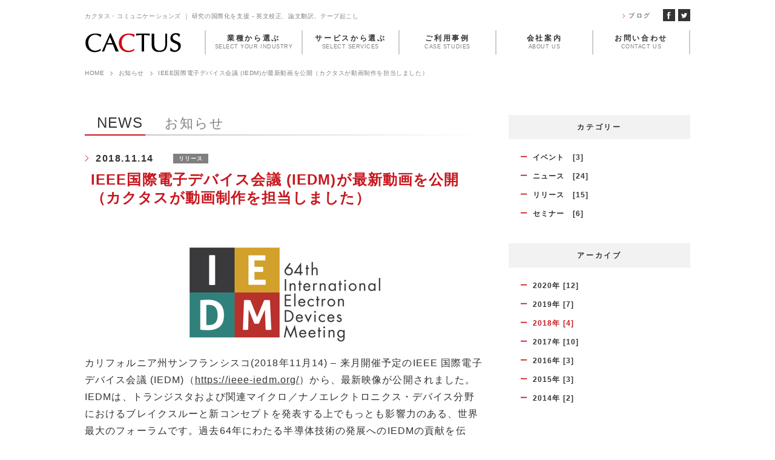

--- FILE ---
content_type: text/html; charset=UTF-8
request_url: https://cactus.co.jp/news/iedm/
body_size: 42328
content:
<!DOCTYPE html>
<!--[if lte IE 9]><html class="ie9" lang="ja"><![endif]-->
<!--[if (gt IE 9)|!(IE)]>--><html lang="ja"><!--<![endif]-->
<head>
	<meta charset="utf-8" />
	<meta name="HandheldFriendly" content="True" />
	<meta name="MobileOptimized" content="320" />
	<meta name="format-detection" content="telephone=no" />
	<meta name="viewport" content="width=device-width, initial-scale=1.0, maximum-scale=1.0, user-scalable=no" />
	<title>IEEE国際電子デバイス会議 (IEDM)が最新動画を公開（カクタスが動画制作を担当しました） | カクタス・コミュニケーションズ</title>
	<link rel="stylesheet" href="https://cactus.co.jp/wp-content/themes/vanilla/css/style.css" />
	
	<!--[if IE]>
		<meta http-equiv="X-UA-Compatible" content="IE=edge,chrome=1" />
		<meta http-equiv="cleartype" content="on" />
	<![endif]-->
	<!--[if lt IE 9]>
		<script src="https://cactus.co.jp/wp-content/themes/vanilla/js/html5shiv.min.js"></script>
		<script src="https://cactus.co.jp/wp-content/themes/vanilla/js/IE9.js"></script>
		<script src="https://cactus.co.jp/wp-content/themes/vanilla/js/respond.min.js"></script>
	<![endif]-->
	<link rel="stylesheet" type="text/css" href="https://cactus.co.jp/wp-content/themes/vanilla/style.css" />
	<meta name='robots' content='max-image-preview:large' />

<!-- All In One SEO Pack 3.6.2ob_start_detected [-1,-1] -->
<meta name="description"  content="カリフォルニア州サンフランシスコ(2018年11月14) – 来月開催予定のIEEE 国際電子デバイス会議 (IEDM)（https://ieee-iedm.org/）から、最新映像が公開されました。IEDMは、トランジスタおよび関連マイクロ／ナノエレクトロニクス・デバイス分野におけるブレイクスルーと新コンセプトを発表" />

<link rel="canonical" href="https://cactus.co.jp/news/iedm/" />
<!-- All In One SEO Pack -->
<script type="text/javascript">
window._wpemojiSettings = {"baseUrl":"https:\/\/s.w.org\/images\/core\/emoji\/14.0.0\/72x72\/","ext":".png","svgUrl":"https:\/\/s.w.org\/images\/core\/emoji\/14.0.0\/svg\/","svgExt":".svg","source":{"concatemoji":"https:\/\/cactus.co.jp\/wp-includes\/js\/wp-emoji-release.min.js?ver=6.2.8"}};
/*! This file is auto-generated */
!function(e,a,t){var n,r,o,i=a.createElement("canvas"),p=i.getContext&&i.getContext("2d");function s(e,t){p.clearRect(0,0,i.width,i.height),p.fillText(e,0,0);e=i.toDataURL();return p.clearRect(0,0,i.width,i.height),p.fillText(t,0,0),e===i.toDataURL()}function c(e){var t=a.createElement("script");t.src=e,t.defer=t.type="text/javascript",a.getElementsByTagName("head")[0].appendChild(t)}for(o=Array("flag","emoji"),t.supports={everything:!0,everythingExceptFlag:!0},r=0;r<o.length;r++)t.supports[o[r]]=function(e){if(p&&p.fillText)switch(p.textBaseline="top",p.font="600 32px Arial",e){case"flag":return s("\ud83c\udff3\ufe0f\u200d\u26a7\ufe0f","\ud83c\udff3\ufe0f\u200b\u26a7\ufe0f")?!1:!s("\ud83c\uddfa\ud83c\uddf3","\ud83c\uddfa\u200b\ud83c\uddf3")&&!s("\ud83c\udff4\udb40\udc67\udb40\udc62\udb40\udc65\udb40\udc6e\udb40\udc67\udb40\udc7f","\ud83c\udff4\u200b\udb40\udc67\u200b\udb40\udc62\u200b\udb40\udc65\u200b\udb40\udc6e\u200b\udb40\udc67\u200b\udb40\udc7f");case"emoji":return!s("\ud83e\udef1\ud83c\udffb\u200d\ud83e\udef2\ud83c\udfff","\ud83e\udef1\ud83c\udffb\u200b\ud83e\udef2\ud83c\udfff")}return!1}(o[r]),t.supports.everything=t.supports.everything&&t.supports[o[r]],"flag"!==o[r]&&(t.supports.everythingExceptFlag=t.supports.everythingExceptFlag&&t.supports[o[r]]);t.supports.everythingExceptFlag=t.supports.everythingExceptFlag&&!t.supports.flag,t.DOMReady=!1,t.readyCallback=function(){t.DOMReady=!0},t.supports.everything||(n=function(){t.readyCallback()},a.addEventListener?(a.addEventListener("DOMContentLoaded",n,!1),e.addEventListener("load",n,!1)):(e.attachEvent("onload",n),a.attachEvent("onreadystatechange",function(){"complete"===a.readyState&&t.readyCallback()})),(e=t.source||{}).concatemoji?c(e.concatemoji):e.wpemoji&&e.twemoji&&(c(e.twemoji),c(e.wpemoji)))}(window,document,window._wpemojiSettings);
</script>
<style type="text/css">
img.wp-smiley,
img.emoji {
	display: inline !important;
	border: none !important;
	box-shadow: none !important;
	height: 1em !important;
	width: 1em !important;
	margin: 0 0.07em !important;
	vertical-align: -0.1em !important;
	background: none !important;
	padding: 0 !important;
}
</style>
	<link rel='stylesheet' id='wp-block-library-css' href='https://cactus.co.jp/wp-includes/css/dist/block-library/style.min.css?ver=6.2.8' type='text/css' media='all' />
<link rel='stylesheet' id='classic-theme-styles-css' href='https://cactus.co.jp/wp-includes/css/classic-themes.min.css?ver=6.2.8' type='text/css' media='all' />
<style id='global-styles-inline-css' type='text/css'>
body{--wp--preset--color--black: #000000;--wp--preset--color--cyan-bluish-gray: #abb8c3;--wp--preset--color--white: #ffffff;--wp--preset--color--pale-pink: #f78da7;--wp--preset--color--vivid-red: #cf2e2e;--wp--preset--color--luminous-vivid-orange: #ff6900;--wp--preset--color--luminous-vivid-amber: #fcb900;--wp--preset--color--light-green-cyan: #7bdcb5;--wp--preset--color--vivid-green-cyan: #00d084;--wp--preset--color--pale-cyan-blue: #8ed1fc;--wp--preset--color--vivid-cyan-blue: #0693e3;--wp--preset--color--vivid-purple: #9b51e0;--wp--preset--gradient--vivid-cyan-blue-to-vivid-purple: linear-gradient(135deg,rgba(6,147,227,1) 0%,rgb(155,81,224) 100%);--wp--preset--gradient--light-green-cyan-to-vivid-green-cyan: linear-gradient(135deg,rgb(122,220,180) 0%,rgb(0,208,130) 100%);--wp--preset--gradient--luminous-vivid-amber-to-luminous-vivid-orange: linear-gradient(135deg,rgba(252,185,0,1) 0%,rgba(255,105,0,1) 100%);--wp--preset--gradient--luminous-vivid-orange-to-vivid-red: linear-gradient(135deg,rgba(255,105,0,1) 0%,rgb(207,46,46) 100%);--wp--preset--gradient--very-light-gray-to-cyan-bluish-gray: linear-gradient(135deg,rgb(238,238,238) 0%,rgb(169,184,195) 100%);--wp--preset--gradient--cool-to-warm-spectrum: linear-gradient(135deg,rgb(74,234,220) 0%,rgb(151,120,209) 20%,rgb(207,42,186) 40%,rgb(238,44,130) 60%,rgb(251,105,98) 80%,rgb(254,248,76) 100%);--wp--preset--gradient--blush-light-purple: linear-gradient(135deg,rgb(255,206,236) 0%,rgb(152,150,240) 100%);--wp--preset--gradient--blush-bordeaux: linear-gradient(135deg,rgb(254,205,165) 0%,rgb(254,45,45) 50%,rgb(107,0,62) 100%);--wp--preset--gradient--luminous-dusk: linear-gradient(135deg,rgb(255,203,112) 0%,rgb(199,81,192) 50%,rgb(65,88,208) 100%);--wp--preset--gradient--pale-ocean: linear-gradient(135deg,rgb(255,245,203) 0%,rgb(182,227,212) 50%,rgb(51,167,181) 100%);--wp--preset--gradient--electric-grass: linear-gradient(135deg,rgb(202,248,128) 0%,rgb(113,206,126) 100%);--wp--preset--gradient--midnight: linear-gradient(135deg,rgb(2,3,129) 0%,rgb(40,116,252) 100%);--wp--preset--duotone--dark-grayscale: url('#wp-duotone-dark-grayscale');--wp--preset--duotone--grayscale: url('#wp-duotone-grayscale');--wp--preset--duotone--purple-yellow: url('#wp-duotone-purple-yellow');--wp--preset--duotone--blue-red: url('#wp-duotone-blue-red');--wp--preset--duotone--midnight: url('#wp-duotone-midnight');--wp--preset--duotone--magenta-yellow: url('#wp-duotone-magenta-yellow');--wp--preset--duotone--purple-green: url('#wp-duotone-purple-green');--wp--preset--duotone--blue-orange: url('#wp-duotone-blue-orange');--wp--preset--font-size--small: 13px;--wp--preset--font-size--medium: 20px;--wp--preset--font-size--large: 36px;--wp--preset--font-size--x-large: 42px;--wp--preset--spacing--20: 0.44rem;--wp--preset--spacing--30: 0.67rem;--wp--preset--spacing--40: 1rem;--wp--preset--spacing--50: 1.5rem;--wp--preset--spacing--60: 2.25rem;--wp--preset--spacing--70: 3.38rem;--wp--preset--spacing--80: 5.06rem;--wp--preset--shadow--natural: 6px 6px 9px rgba(0, 0, 0, 0.2);--wp--preset--shadow--deep: 12px 12px 50px rgba(0, 0, 0, 0.4);--wp--preset--shadow--sharp: 6px 6px 0px rgba(0, 0, 0, 0.2);--wp--preset--shadow--outlined: 6px 6px 0px -3px rgba(255, 255, 255, 1), 6px 6px rgba(0, 0, 0, 1);--wp--preset--shadow--crisp: 6px 6px 0px rgba(0, 0, 0, 1);}:where(.is-layout-flex){gap: 0.5em;}body .is-layout-flow > .alignleft{float: left;margin-inline-start: 0;margin-inline-end: 2em;}body .is-layout-flow > .alignright{float: right;margin-inline-start: 2em;margin-inline-end: 0;}body .is-layout-flow > .aligncenter{margin-left: auto !important;margin-right: auto !important;}body .is-layout-constrained > .alignleft{float: left;margin-inline-start: 0;margin-inline-end: 2em;}body .is-layout-constrained > .alignright{float: right;margin-inline-start: 2em;margin-inline-end: 0;}body .is-layout-constrained > .aligncenter{margin-left: auto !important;margin-right: auto !important;}body .is-layout-constrained > :where(:not(.alignleft):not(.alignright):not(.alignfull)){max-width: var(--wp--style--global--content-size);margin-left: auto !important;margin-right: auto !important;}body .is-layout-constrained > .alignwide{max-width: var(--wp--style--global--wide-size);}body .is-layout-flex{display: flex;}body .is-layout-flex{flex-wrap: wrap;align-items: center;}body .is-layout-flex > *{margin: 0;}:where(.wp-block-columns.is-layout-flex){gap: 2em;}.has-black-color{color: var(--wp--preset--color--black) !important;}.has-cyan-bluish-gray-color{color: var(--wp--preset--color--cyan-bluish-gray) !important;}.has-white-color{color: var(--wp--preset--color--white) !important;}.has-pale-pink-color{color: var(--wp--preset--color--pale-pink) !important;}.has-vivid-red-color{color: var(--wp--preset--color--vivid-red) !important;}.has-luminous-vivid-orange-color{color: var(--wp--preset--color--luminous-vivid-orange) !important;}.has-luminous-vivid-amber-color{color: var(--wp--preset--color--luminous-vivid-amber) !important;}.has-light-green-cyan-color{color: var(--wp--preset--color--light-green-cyan) !important;}.has-vivid-green-cyan-color{color: var(--wp--preset--color--vivid-green-cyan) !important;}.has-pale-cyan-blue-color{color: var(--wp--preset--color--pale-cyan-blue) !important;}.has-vivid-cyan-blue-color{color: var(--wp--preset--color--vivid-cyan-blue) !important;}.has-vivid-purple-color{color: var(--wp--preset--color--vivid-purple) !important;}.has-black-background-color{background-color: var(--wp--preset--color--black) !important;}.has-cyan-bluish-gray-background-color{background-color: var(--wp--preset--color--cyan-bluish-gray) !important;}.has-white-background-color{background-color: var(--wp--preset--color--white) !important;}.has-pale-pink-background-color{background-color: var(--wp--preset--color--pale-pink) !important;}.has-vivid-red-background-color{background-color: var(--wp--preset--color--vivid-red) !important;}.has-luminous-vivid-orange-background-color{background-color: var(--wp--preset--color--luminous-vivid-orange) !important;}.has-luminous-vivid-amber-background-color{background-color: var(--wp--preset--color--luminous-vivid-amber) !important;}.has-light-green-cyan-background-color{background-color: var(--wp--preset--color--light-green-cyan) !important;}.has-vivid-green-cyan-background-color{background-color: var(--wp--preset--color--vivid-green-cyan) !important;}.has-pale-cyan-blue-background-color{background-color: var(--wp--preset--color--pale-cyan-blue) !important;}.has-vivid-cyan-blue-background-color{background-color: var(--wp--preset--color--vivid-cyan-blue) !important;}.has-vivid-purple-background-color{background-color: var(--wp--preset--color--vivid-purple) !important;}.has-black-border-color{border-color: var(--wp--preset--color--black) !important;}.has-cyan-bluish-gray-border-color{border-color: var(--wp--preset--color--cyan-bluish-gray) !important;}.has-white-border-color{border-color: var(--wp--preset--color--white) !important;}.has-pale-pink-border-color{border-color: var(--wp--preset--color--pale-pink) !important;}.has-vivid-red-border-color{border-color: var(--wp--preset--color--vivid-red) !important;}.has-luminous-vivid-orange-border-color{border-color: var(--wp--preset--color--luminous-vivid-orange) !important;}.has-luminous-vivid-amber-border-color{border-color: var(--wp--preset--color--luminous-vivid-amber) !important;}.has-light-green-cyan-border-color{border-color: var(--wp--preset--color--light-green-cyan) !important;}.has-vivid-green-cyan-border-color{border-color: var(--wp--preset--color--vivid-green-cyan) !important;}.has-pale-cyan-blue-border-color{border-color: var(--wp--preset--color--pale-cyan-blue) !important;}.has-vivid-cyan-blue-border-color{border-color: var(--wp--preset--color--vivid-cyan-blue) !important;}.has-vivid-purple-border-color{border-color: var(--wp--preset--color--vivid-purple) !important;}.has-vivid-cyan-blue-to-vivid-purple-gradient-background{background: var(--wp--preset--gradient--vivid-cyan-blue-to-vivid-purple) !important;}.has-light-green-cyan-to-vivid-green-cyan-gradient-background{background: var(--wp--preset--gradient--light-green-cyan-to-vivid-green-cyan) !important;}.has-luminous-vivid-amber-to-luminous-vivid-orange-gradient-background{background: var(--wp--preset--gradient--luminous-vivid-amber-to-luminous-vivid-orange) !important;}.has-luminous-vivid-orange-to-vivid-red-gradient-background{background: var(--wp--preset--gradient--luminous-vivid-orange-to-vivid-red) !important;}.has-very-light-gray-to-cyan-bluish-gray-gradient-background{background: var(--wp--preset--gradient--very-light-gray-to-cyan-bluish-gray) !important;}.has-cool-to-warm-spectrum-gradient-background{background: var(--wp--preset--gradient--cool-to-warm-spectrum) !important;}.has-blush-light-purple-gradient-background{background: var(--wp--preset--gradient--blush-light-purple) !important;}.has-blush-bordeaux-gradient-background{background: var(--wp--preset--gradient--blush-bordeaux) !important;}.has-luminous-dusk-gradient-background{background: var(--wp--preset--gradient--luminous-dusk) !important;}.has-pale-ocean-gradient-background{background: var(--wp--preset--gradient--pale-ocean) !important;}.has-electric-grass-gradient-background{background: var(--wp--preset--gradient--electric-grass) !important;}.has-midnight-gradient-background{background: var(--wp--preset--gradient--midnight) !important;}.has-small-font-size{font-size: var(--wp--preset--font-size--small) !important;}.has-medium-font-size{font-size: var(--wp--preset--font-size--medium) !important;}.has-large-font-size{font-size: var(--wp--preset--font-size--large) !important;}.has-x-large-font-size{font-size: var(--wp--preset--font-size--x-large) !important;}
.wp-block-navigation a:where(:not(.wp-element-button)){color: inherit;}
:where(.wp-block-columns.is-layout-flex){gap: 2em;}
.wp-block-pullquote{font-size: 1.5em;line-height: 1.6;}
</style>
<link rel='stylesheet' id='contact-form-7-css' href='https://cactus.co.jp/wp-content/plugins/contact-form-7/includes/css/styles.css?ver=5.3.2' type='text/css' media='all' />
<link rel='stylesheet' id='contact-form-7-confirm-css' href='https://cactus.co.jp/wp-content/plugins/contact-form-7-add-confirm/includes/css/styles.css?ver=5.1' type='text/css' media='all' />
<link rel='stylesheet' id='-css' href='https://cactus.co.jp/wp-content/themes/vanilla/style.css' type='text/css' media='all' />
<script type='text/javascript' src='https://cactus.co.jp/wp-includes/js/jquery/jquery.min.js?ver=3.6.4' id='jquery-core-js'></script>
<script type='text/javascript' src='https://cactus.co.jp/wp-includes/js/jquery/jquery-migrate.min.js?ver=3.4.0' id='jquery-migrate-js'></script>
<link rel="https://api.w.org/" href="https://cactus.co.jp/wp-json/" /><link rel='shortlink' href='https://cactus.co.jp/?p=1536' />
<link rel="alternate" type="application/json+oembed" href="https://cactus.co.jp/wp-json/oembed/1.0/embed?url=https%3A%2F%2Fcactus.co.jp%2Fnews%2Fiedm%2F" />
<link rel="alternate" type="text/xml+oembed" href="https://cactus.co.jp/wp-json/oembed/1.0/embed?url=https%3A%2F%2Fcactus.co.jp%2Fnews%2Fiedm%2F&#038;format=xml" />
<link rel="icon" href="https://cactus.co.jp/wp-content/uploads/2017/08/favicon.png" sizes="32x32" />
<link rel="icon" href="https://cactus.co.jp/wp-content/uploads/2017/08/favicon.png" sizes="192x192" />
<link rel="apple-touch-icon" href="https://cactus.co.jp/wp-content/uploads/2017/08/favicon.png" />
<meta name="msapplication-TileImage" content="https://cactus.co.jp/wp-content/uploads/2017/08/favicon.png" />
		<style type="text/css" id="wp-custom-css">
			.sec-proposal.video .caption{
	position: relative !important;
}		</style>
		<script>
  (function(i,s,o,g,r,a,m){i['GoogleAnalyticsObject']=r;i[r]=i[r]||function(){
  (i[r].q=i[r].q||[]).push(arguments)},i[r].l=1*new Date();a=s.createElement(o),
  m=s.getElementsByTagName(o)[0];a.async=1;a.src=g;m.parentNode.insertBefore(a,m)
  })(window,document,'script','https://www.google-analytics.com/analytics.js','ga');
 
  ga('create', 'UA-239732-11', 'auto');
  ga('send', 'pageview');
 
</script>
</head>
<body data-rsssl=1>
<div class="container">
	<header>
		<div class="block-support clearfix md">
			<div class="wrapper">
				<p class="txt-support">カクタス・コミュニケーションズ ｜ 研究の国際化を支援 - 英文校正、論文翻訳、テープ起こし</p>
				<div class="box-right">
					<ul class="list-suport clearfix">
						<li><a href="https://cactus.co.jp/blog/" class="trans">ブログ</a></li>
					</ul>
					<ul class="list-social clearfix">
						<li><a href="https://www.facebook.com/cactusjapan/" class="trans" target="_blank"><img src="https://cactus.co.jp/wp-content/themes/vanilla/img/common/header_social_fb.png" alt="facebook"/></a></li>
<li><a href="https://twitter.com/CACTUS_Japan" class="trans" target="_blank"><img src="https://cactus.co.jp/wp-content/themes/vanilla/img/common/header_social_twitter.png" alt="twitter"/></a></li>
					</ul>
				</div>
			</div>
		</div>
		<div class="header-fixed">
			<div class="wrapper clearfix">
				<div class="box-top">
					<h1 class="logo"><a href="https://cactus.co.jp/./" class="trans"><img src="https://cactus.co.jp/wp-content/themes/vanilla/img/common/header_logo.png" alt="カクタス・コミュニケーションズ ｜ 研究の国際化を支援 - 英文校正、論文翻訳、テープ起こし" class="md" /><img src="https://cactus.co.jp/wp-content/themes/vanilla/img/common/sm/header_logo.png" alt="カクタス・コミュニケーションズ ｜ 研究の国際化を支援 - 英文校正、論文翻訳、テープ起こし" class="sm" /></a></h1>
					<p class="btn-menu sm">Menu</p>
				</div>
				<nav class="navigation">
					<ul class="list clearfix">
						<li class="nav-title nav-item  "><a href="https://cactus.co.jp/clients/">
							<img src="https://cactus.co.jp/wp-content/themes/vanilla/img/common/sm/header_nav_ico01.png" alt="業種から選ぶ" class="sm icon" />
							<p class="txt-jp">業種から選ぶ</p><p class="txt-en">SELECT YOUR INDUSTRY</p></a>
							<div class="box-mega first"><div class="child">
								<ul class="list-child">
									<li><a href="https://cactus.co.jp/clients/ui/">大学・研究機関向けサービス</a></li>
									<li><a href="https://cactus.co.jp/clients/pjs/">学協会・出版社向けサービス</a></li>
									<li><a href="https://cactus.co.jp/clients/med/">製薬会社向けサービス</a></li>
								</ul>
							</div></div>
						</li>
						<li class="nav-title nav-item  "><a href="https://cactus.co.jp/services/">
							<img src="https://cactus.co.jp/wp-content/themes/vanilla/img/common/sm/header_nav_ico02.png" alt="サービスから選ぶ" class="sm icon" />
							<p class="txt-jp">サービスから選ぶ</p><p class="txt-en">SELECT SERVICES</p></a>
							<div class="box-mega"><div class="child">
								<ul class="list-child">
									<li><a href="https://cactus.co.jp/services/media/">プロモーション動画制作</a></li>
<!-- 									<li><a href="https://cactus.co.jp/services/web/">ウェブデザイン・ホームページ作成</a></li> -->
<!-- 									<li><a href="https://cactus.co.jp/services/print/">パンフレット、書籍・雑誌デザイン</a></li> -->
									<li><a href="https://cactus.co.jp/services/pr/">学術系PRコンサルティング</a></li>
									<li><a href="https://cactus.co.jp/services/video-abstract/">ビデオ・アブストラクト作成</a></li>
									<li><a href="https://cactus.co.jp/services/infographic/">インフォグラフィック作成</a></li>
									<li><a href="https://cactus.co.jp/services/press-release/">研究プレスリリース作成</a></li>
									<li><a href="https://cactus.co.jp/services/plain-language-summary/">非専門家向け研究レイサマリー</a></li>
<!-- 									<li><a href="https://cactus.co.jp/services/interviews/">取材記事、インタビュー作成</a></li> -->
									<li><a href="https://cactus.co.jp/services/editing/">英文校正、学術翻訳サービス</a></li>
									<li><a href="https://cactus.co.jp/services/transcription/">会議等の日英文字起こしサービス</a></li>
									<li><a href="https://cactus.co.jp/services/seminar/">研究者向けワークショップ・セミナー</a></li>
								</ul>
							</div></div>
						</li>
						<li class="nav-title nav-item  "><a href="https://cactus.co.jp/portfolio/">
							<img src="https://cactus.co.jp/wp-content/themes/vanilla/img/common/sm/header_nav_ico03.png" alt="ご利用事例" class="sm icon" />
							<p class="txt-jp">ご利用事例</p><p class="txt-en">CASE STUDIES</p></a>
							<div class="box-mega"><div class="child">
								<ul class="list-child">
<!-- 									<li><a href="https://cactus.co.jp/portfolio/web/">ウェブデザイン事例</a></li> -->
<!-- 									<li><a href="https://cactus.co.jp/portfolio/print/">パンフレット、チラシデザイン事例</a></li> -->
<!-- 									<li><a href="https://cactus.co.jp/portfolio/books/">書籍、ジャーナルデザイン事例</a></li> -->
									<li><a href="https://cactus.co.jp/portfolio/video/">動画制作事例</a></li>
								</ul>
							</div></div>
						</li>
						<li class="nav-title nav-item  "><a href="https://cactus.co.jp/about/">
							<img src="https://cactus.co.jp/wp-content/themes/vanilla/img/common/sm/header_nav_ico04.png" alt="会社案内" class="sm icon" />
							<p class="txt-jp">会社案内</p><p class="txt-en">ABOUT US</p></a>
							<div class="box-mega"><div class="child">
								<ul class="list-child">
									<li><a href="https://cactus.co.jp/about/vision-mission/">ヴィジョンと理念</a></li>
									<li><a href="https://cactus.co.jp/about/value/">行動指針</a></li>
									<li><a href="https://cactus.co.jp/about/ceo-message/">代表メッセージ</a></li>
									<li><a href="https://cactus.co.jp/about/team/">チーム</a></li>
									<li><a href="https://cactus.co.jp/about/overview/">会社概要</a></li>
									<li><a href="https://cactus.co.jp/about/access/">アクセス</a></li>
									<li><a href="https://cactus.co.jp/about/csr/">社会貢献事業</a></li>
									<li><a href="https://cactus.co.jp/about/partners-clients/">提携パートナー・取引先一覧</a></li>
									<li><a href="https://cactus.co.jp/about/album/">アルバム</a></li>
								</ul>
							</div></div>
						</li>
						<li class="nav-title  "><a href="https://cactus.co.jp/contact/"><img src="https://cactus.co.jp/wp-content/themes/vanilla/img/common/sm/header_nav_ico05.png" alt="お問い合わせ" class="sm icon" /><p class="txt-jp">お問い合わせ</p><p class="txt-en">CONTACT US</p></a></li>
						<li class="nav-title sm"><a href="https://cactus.co.jp/blog/">
							<img src="https://cactus.co.jp/wp-content/themes/vanilla/img/common/sm/header_nav_ico06.png" alt="ブログ" class="icon" />
							<p class="txt-jp">ブログ</p><p class="txt-en">BLOG</p></a>
						</li>
					
						<li class="nav-share sm"><a href="https://www.facebook.com/cactusjapan/"><img src="https://cactus.co.jp/wp-content/themes/vanilla/img/common/sm/header_nav_fb.png" alt="facebook" /></a></li>
						
						<li class="nav-full sm"><a href="https://cactus.co.jp/privacy/"><span>個人情報保護方針</span></a></li>
						<li class="nav-full sm"><a href="https://cactus.co.jp/confidentiality/"><span>守秘義務</span></a></li>
						<li class="nav-full sm"><a href="https://cactus.co.jp/disclaimer/"><span>免責事項</span></a></li>
					</ul>
				</nav>
			</div>
		</div>
	</header><!-- end header -->
	<div class="main">
		
<div class="breadcrum">
	<div class="wrapper">
		<ul class="list-bread clearfix">
			<li><a href="https://cactus.co.jp/" class="trans">HOME</a></li>
			<li><a href="https://cactus.co.jp/news/" class="trans">お知らせ</a></li>
			<li>IEEE国際電子デバイス会議 (IEDM)が最新動画を公開（カクタスが動画制作を担当しました）</li>
		</ul>
	</div>
</div><!-- end breadcrum -->
<div class="page-news page">
	<div class="sec-wrap">
		<div class="wrapper clearfix">
			<div class="sec-main">
				<h2 class="sec-title"><span class="txt-en">NEWS</span><span class="txt-jp">お知らせ</span></h2>
				<div class="sec-news-detail sec-content">
					<div class="article-info clearfix">
						<p class="date">2018.11.14</p>
						<p class="status">リリース</p>					</div>
					<a  class="trans link">IEEE国際電子デバイス会議 (IEDM)が最新動画を公開（カクタスが動画制作を担当しました）</a>
										<div class="the_content"><p>&nbsp;</p>
<p><img decoding="async" width="329" height="168" class="aligncenter size-full wp-image-1537" src="https://cactus.co.jp/wp-content/uploads/2018/11/IEDM-logo.png" alt="IEDM logo" /></p>
<p>カリフォルニア州サンフランシスコ(2018年11月14) – 来月開催予定のIEEE 国際電子デバイス会議 (IEDM)（<a href="https://ieee-iedm.org/" target="_blank" rel="nofollow">https://ieee-iedm.org/</a>）から、最新映像が公開されました。IEDMは、トランジスタおよび関連マイクロ／ナノエレクトロニクス・デバイス分野におけるブレイクスルーと新コンセプトを発表する上でもっとも影響力のある、世界最大のフォーラムです。過去64年にわたる半導体技術の発展へのIEDMの貢献を伝え、IEDM 2018の技術プログラムのハイライトを紹介するために制作されたこの映像は、IEDMホームページとYouTubeでご覧頂けます。</p>
<p id="p-iframe-movie-50978-1"><span class="movie-area"><span class="movie-area-data"><iframe loading="lazy" id="youtube-c075e2b816ea9892d1b5f25121f9836e-2247" src="https://www.youtube.com/embed/BKwGWYyEkmQ?autoplay=0&amp;fs=1&amp;rel=0" width="640" height="390" frameborder="0" allowfullscreen="allowfullscreen" data-mce-fragment="1"></iframe></span></span></p>
<p>・<a href="https://ieee-iedm.org/" target="_blank">IEDMホームページはこちら</a><br />
・<a href="https://www.youtube.com/watch?v=BKwGWYyEkmQ" target="_blank">YouTube動画はこちら</a><br />
・<a href="https://v.youku.com/v_show/id_XMzkwNzkzNDc1Mg==.html?spm=a2h3j.8428770.3416059.1" target="_blank">動画中国語版（簡体字）はこちら</a></p>
<p>IEDM 2018の広報委員長でありIBM Research(チューリッヒ)研究員のKirsten Moselundは、次のように述べています。「映像を作るうちに、多様な技術の発展においてIEDMがいかに主要な役割を果たし、そしてマイクロエレクトロニクス／エレクトロニクス業界を、ニューロモルフィックコンピューティングや3D集積をはじめとする各種最新メモリの時代へと歩ませてきたかを伝えたい気持ちが高まってきました。迫力ある映像を駆使してこれらのトピックを大きく取り上げることで、技術革新の中枢としてのIEDMへの理解を深め、より多くの参加者を集めることができればと考えています」。</p>
<p>映像の作成にあたったのは、科学技術コミュニケーションを専門とするカクタス・コミュニケーションズ株式会社です。「科学技術コミュニケーションを専門とするカクタスは、IEDMのような業界リーダーとの協働を目指しています」とカクタス・コミュニケーションズ株式会社の研究コミュニケーションサービス部門代表、Satyajit Rout は述べています。「映像ではSmall is big (小さいことは偉大なこと)というテーマで、IEDMの豊かな歴史を伝えるだけでなく、明日のテクノロジーが今日の会話になる場としてのすばらしい会議のプログラムを紹介しています。この2分間の映像で、サンフランシスコで開催されるIEDM 2018今年の会議についての必要な情報のすべてを、参加者に凝縮して伝えています。今回、映像を英語と中国語（簡体字）で公開することで、IEDMを世界の隅々にまで発信することができると考えています」。</p>
<p>IEDM 2018は、2018年12月1日から5日にヒルトン・サンフランシスコ・ユニオンスクエアで開催される予定です。多くの分野の先駆的業績にスポットライトを当てるという会議の伝統を守る形で、230件ほどの技術プレゼンテーションが予定されています、会議は現代の科学者、エンジニア、学生による学際的なニーズや継続教育のニーズに応えるものとして進化を続けています。</p>
<p>映像は、IEDMのソーシャルメディアでもご覧頂けます。</p>
<ul>
<li>Twitter: <a href="https://twitter.com/ieee_iedm">https://twitter.com/ieee_iedm</a></li>
<li>LinkedIn: <a href="https://www.linkedin.com/company/iedm-conference/">https://www.linkedin.com/company/iedm-conference/</a></li>
<li>Facebook: <a href="https://www.facebook.com/IEEE.IEDM/">https://www.facebook.com/IEEE.IEDM/</a></li>
</ul>
<p>【本件に関する報道関係者からのお問合せ先】<br />
カクタス・コミュニケーションズ株式会社　広報担当：加納<br />
電話：03-6261-2290<br />
メールアドレス： kano@cactus.co.jp<br />
FAX：03-4496-4557</p>
</div>					
										<!--
					<div class="box-related">
						<h3 class="title-related">関連リンク</h3>
						<ul class="list-related">
							<li><a href="#" class="trans" target="_blank">
								<span class="site-title">サイトタイトル</span><br />
								<span class="site-link">https://www.cactus.co.jp</span>
							</a></li>
							<li><a href="#" class="trans" target="_blank">
								<span class="site-title">サイトタイトル</span><br />
								<span class="site-link">https://www.cactus.co.jp</span>
							</a></li>
							<li><a href="#" class="trans" target="_blank">
								<span class="site-title">サイトタイトルサイトタイトルサイトタイトルサイトタイトルサイトタイトルサイト…</span><br />
								<span class="site-link">http://testtesttesttesttesttesttesttesttesttesttesttesttesttesttesttesttesttesttes…</span>
							</a></li>
						</ul>
					</div>
					-->
										<ul class="list-remote">
						<li><a href="https://cactus.co.jp/news/20181204-2/" class="btn-control trans"><span class="ico-next">NEXT</span></a></li
						><li><a href="https://cactus.co.jp/news/" class="second trans">NEWSページの一覧へ</a></li
						><li><a href="https://cactus.co.jp/news/ra/" class="btn-control trans"><span class="ico-prev">PREV</span></a></li>					</ul>
				</div>
			</div><!-- end sec-main -->
			<div class="sidebar">
	<div class="cate">
		<p class="cate-title full">カテゴリー</p>
		<ul class="list-item">
						<li><a   href="https://cactus.co.jp/news/news_cat/events/"><p class="txt-jp">イベント　[3]</p></a></li>
						<li><a   href="https://cactus.co.jp/news/news_cat/news/"><p class="txt-jp">ニュース　[24]</p></a></li>
						<li><a   href="https://cactus.co.jp/news/news_cat/release/"><p class="txt-jp">リリース　[15]</p></a></li>
						<li><a   href="https://cactus.co.jp/news/news_cat/seminars/"><p class="txt-jp">セミナー　[6]</p></a></li>
					</ul>
	</div>
	<div class="cate">
		<p class="cate-title full">アーカイブ</p>
		<ul class="list-item">
						<li><a  href="https://cactus.co.jp/news/2020/"><p class="txt-jp">2020年 [12]</p></a></li><li><a  href="https://cactus.co.jp/news/2019/"><p class="txt-jp">2019年 [7]</p></a></li><li><a class="current" href="https://cactus.co.jp/news/2018/"><p class="txt-jp">2018年 [4]</p></a></li><li><a  href="https://cactus.co.jp/news/2017/"><p class="txt-jp">2017年 [10]</p></a></li><li><a  href="https://cactus.co.jp/news/2016/"><p class="txt-jp">2016年 [3]</p></a></li><li><a  href="https://cactus.co.jp/news/2015/"><p class="txt-jp">2015年 [3]</p></a></li><li><a  href="https://cactus.co.jp/news/2014/"><p class="txt-jp">2014年 [2]</p></a></li>	
			<!--<li><a href="#" class="current"><p class="txt-jp">2016年　[32]</p></a></li>
			<li><a href="#"><p class="txt-jp">2015年　[45]</p></a></li>
			<li><a href="#"><p class="txt-jp">2014年　[28]</p></a></li>
			-->
		</ul>
	</div>
	<div class="side-facebook">
		<div id="fb-root"></div>
			<script>(function(d, s, id) {
			  var js, fjs = d.getElementsByTagName(s)[0];
			  if (d.getElementById(id)) return;
			  js = d.createElement(s); js.id = id;
			  js.src = "//connect.facebook.net/ja_JP/sdk.js#xfbml=1&version=v2.8";
			  fjs.parentNode.insertBefore(js, fjs);
			}(document, 'script', 'facebook-jssdk'));</script>
		<div class="fb-page" data-href="https://www.facebook.com/cactusjapan/?fref=ts" data-tabs="timeline" data-width="380" data-height="650" data-small-header="true" data-adapt-container-width="true" data-hide-cover="false" data-show-facepile="true"><blockquote cite="https://www.facebook.com/facebook" class="fb-xfbml-parse-ignore"><a href="https://www.facebook.com/facebook">Facebook</a></blockquote></div>
	</div>
</div><!-- end sidebar -->		</div>
	</div><!-- end sec-wrap -->
	<div class="sec-banner bg-basic">
		<div class="wrapper">
			<ul class="list-banner list03 clearfix imgc">
				<li><a href="https://cactus.co.jp/portfolio/" class="trans">
						<img src="https://cactus.co.jp/wp-content/themes/vanilla/img/common/banner_ico01.png" alt="ご活用事例" class="md" /><img src="https://cactus.co.jp/wp-content/themes/vanilla/img/common/sm/banner_ico01.png" alt="ご活用事例" class="sm" />
						<p class="txt-jp">ご活用事例</p>
						<p class="txt-en">CASE STUDIES</p>
					</a>
				<p class="txt-basic">過去にご提供した様々なお客様事例を紹介します。</p></li>
				<li><a href="https://cactus.co.jp/about/vision-mission/" class="trans">
						<img src="https://cactus.co.jp/wp-content/themes/vanilla/img/common/banner_ico02.png" alt="カクタスのヴィジョン" class="md" /><img src="https://cactus.co.jp/wp-content/themes/vanilla/img/common/sm/banner_ico02.png" alt="カクタスのヴィジョン" class="sm" />
						<p class="txt-jp">カクタスのヴィジョン</p>
						<p class="txt-en">OUR VISION</p>
					</a>
				<p class="txt-basic">カクタスのカンパニースピリッツについて。</p></li>
				<li><a href="https://cactus.co.jp/contact/" class="trans">
						<img src="https://cactus.co.jp/wp-content/themes/vanilla/img/common/banner_ico03.png" alt="お問い合せ・お見積り" class="md" /><img src="https://cactus.co.jp/wp-content/themes/vanilla/img/common/sm/banner_ico03.png" alt="お問い合せ・お見積り" class="sm" />
						<p class="txt-jp">お問い合せ・お見積り</p>
						<p class="txt-en">CONTACT・ESTIMATE</p>
					</a>
				<p class="txt-basic">お問合せはこちらから。お気軽にご連絡ください。</p></li>
			</ul>
		</div>
	</div>
</div><!-- end page-services -->
   
</div><!-- end main -->
	<footer>
		<div class="wrapper">
			<p class="pagetop trans"><img src="https://cactus.co.jp/wp-content/themes/vanilla/img/common/footer_pagetop.png" alt="go top" /></p>
			<div class="block-logo clearfix">
				<a href="https://cactus.co.jp/" class="trans logo"><img src="https://cactus.co.jp/wp-content/themes/vanilla/img/common/footer_logo.png" alt="カクタス・コミュニケーションズ ｜ 研究の国際化を支援 - 英文校正、論文翻訳、テープ起こし" /></a>
				<p class="txt-address">カクタス・コミュニケーションズ株式会社<br />〒101–0061 東京都千代田区神田三崎町2-4-1 TUG-I ビル 4F　　　<br class="sm" />Tel: 03-6261-2290　Fax: 03–4496–4557</p>
			</div>
			<ul class="list-sitemap list04 clearfix md">
				<li>
					<p class="txt-cate">研究PRサービス</p>
					<ul class="list-child">
						<li><a href="https://cactus.co.jp/services/media/">マルチメディア、動画制作</a></li>
<!-- 						<li><a href="https://cactus.co.jp/services/web/">ホームページ制作</a></li> -->
<!-- 						<li><a href="https://cactus.co.jp/services/print/">プリントデザイン</a></li> -->
						<li><a href="https://cactus.co.jp/services/pr/">PRコンサルティング</a></li>
						<li><a href="https://cactus.co.jp/services/video-abstract/">ビデオ・アブストラクト制作</a></li>
						<li><a href="https://cactus.co.jp/services/infographic/">インフォグラフィック制作</a></li>
						<li><a href="https://cactus.co.jp/services/press-release/">研究プレスリリース制作</a></li>
						<li><a href="https://cactus.co.jp/services/plain-language-summary/">研究レイサマリー</a></li>
<!-- 						<li><a href="https://cactus.co.jp/services/interviews/">取材記事・インタビュー作成</a></li> -->
					</ul>
				</li>
				<li>
					<p class="txt-cate">大学業務サポートサービス</p>
					<ul class="list-child">
						<li><a href="https://cactus.co.jp/services/editing/">英文校正・学術翻訳</a></li>
						<li><a href="https://cactus.co.jp/services/transcription/">会議等のテープ起こし</a></li>				
						<li><a href="https://cactus.co.jp/services/seminar/">研究者向けワークショップ・セミナー</a></li>						
					</ul>
				</li>
				<li>
					<p class="txt-cate">業種別</p>
					<ul class="list-child">
						<li><a href="https://cactus.co.jp/clients/ui/">大学・研究機関様</a></li>
						<li><a href="https://cactus.co.jp/clients/pjs/">学協会・ジャーナル様</a></li>
						<li><a href="https://cactus.co.jp/life-sciences/">製薬企業様</a></li>
					</ul>
				</li>
				<li>
					<p class="txt-cate">会社案内</p>
					<ul class="list-child">
						<li><a href="https://cactus.co.jp/about/overview/">会社概要</a></li>
						<li><a href="https://cactus.co.jp/about/vision-mission/">ヴィジョンと理念</a></li>
						<li><a href="https://cactus.co.jp/about/ceo-message/">代表メッセージ</a></li>
						<li><a href="https://cactus.co.jp/about/team/">チーム</a></li>	
						<li><a href="https://cactus.co.jp/about/access">アクセス</a></li>
						<li><a href="https://cactus.co.jp/about/csr">社会貢献事業</a></li>
						<li><a href="https://cactus.co.jp/about/partners-clients/">パートナー</a></li>
						<li><a href="https://cactus.co.jp/about/album/">アルバム</a></li>
						
					</ul>
				</li>
			</ul>
			<div class="clearfix md">
				<ul class="list-direc clearfix">
					<li><a href="https://cactus.co.jp/privacy/" class="trans">個人情報保護方針</a></li>
					<li><a href="https://cactus.co.jp/confidentiality/" class="trans">守秘義務</a></li>
					<li><a href="https://cactus.co.jp/disclaimer/" class="trans">免責条項</a></li>
				</ul>
			</div>
			<p class="txt-copy">© 2002-<script type="text/javascript">var d=new Date(); yr=d.getFullYear();document.write(yr);</script> Cactus Communications K.K. <br class="sm" />- All Rights Reserved.</p>
		</div>
	</footer><!-- end footer -->
</div>


<script src="https://cactus.co.jp/wp-content/themes/vanilla/js/jquery-1.12.3.min.js"></script>
<script src="https://cactus.co.jp/wp-content/themes/vanilla/js/jquery.bxslider.js"></script>
<script src="https://cactus.co.jp/wp-content/themes/vanilla/js/jquery.sticky-kit.min.js"></script>
<script src="https://cactus.co.jp/wp-content/themes/vanilla/js/jquery.mCustomScrollbar.concat.min.js"></script>
<script src="https://cactus.co.jp/wp-content/themes/vanilla/js/scripts.js"></script>


<script type='text/javascript' id='contact-form-7-js-extra'>
/* <![CDATA[ */
var wpcf7 = {"apiSettings":{"root":"https:\/\/cactus.co.jp\/wp-json\/contact-form-7\/v1","namespace":"contact-form-7\/v1"}};
/* ]]> */
</script>
<script type='text/javascript' src='https://cactus.co.jp/wp-content/plugins/contact-form-7/includes/js/scripts.js?ver=5.3.2' id='contact-form-7-js'></script>
<script type='text/javascript' src='https://cactus.co.jp/wp-includes/js/jquery/jquery.form.min.js?ver=4.3.0' id='jquery-form-js'></script>
<script type='text/javascript' src='https://cactus.co.jp/wp-content/plugins/contact-form-7-add-confirm/includes/js/scripts.js?ver=5.1' id='contact-form-7-confirm-js'></script>
<!-- web enagage script starts -->
   <script id="_webengage_script_tag" type="text/javascript">
    var webengage; !function(w,e,b,n,g){function o(e,t){e[t[t.length-1]]=function(){r.__queue.push([t.join("."),arguments])}}var i,s,r=w[b],z=" ",l="init options track screen onReady".split(z),a="feedback survey notification".split(z),c="options render clear abort".split(z),p="Open Close Submit Complete View Click".split(z),u="identify login logout setAttribute".split(z);if(!r||!r.__v){for(w[b]=r={__queue:[],__v:"6.0",user:{}},i=0;i<l.length;i++)o(r,[l[i]]);for(i=0;i<a.length;i++){for(r[a[i]]={},s=0;s<c.length;s++)o(r[a[i]],[a[i],c[s]]);for(s=0;s<p.length;s++)o(r[a[i]],[a[i],"on"+p[s]])}for(i=0;i<u.length;i++)o(r.user,["user",u[i]]);setTimeout(function(){var f=e.createElement("script"),d=e.getElementById("_webengage_script_tag");f.type="text/javascript",f.async=!0,f.src=("https:"==e.location.protocol?"https://ssl.widgets.webengage.com":"http://cdn.widgets.webengage.com")+"/js/webengage-min-v-6.0.js",d.parentNode.insertBefore(f,d)})}}(window,document,"webengage");

    webengage.init("~2024b231");
</script>
<!-- web enagage script ends -->
</body>
</html>


--- FILE ---
content_type: text/css
request_url: https://cactus.co.jp/wp-content/themes/vanilla/css/style.css
body_size: 135573
content:
@charset "utf-8";

/*===== STRUCTURE =====*/

/* CSS RESET */
/* COMMON */
/* FONT SIZE */
/* RESPONSIVE */
/* HEADER */
/* FOOTER */
/* COMMON MAIN */
/* PAGE: TOP */
/* PAGE: SERVICES */
/* PAGE: CAREER */
/* PAGE: CLIENTS */
/* PAGE: FAQ  */
/* PAGE: CONTACT */
/* PAGE: ABOUT */

/*=====================*/


/*===== CSS RESET =====*/

html,body,div,span,object,iframe,h1,h2,h3,h4,h5,h6,p,blockquote,pre,a,abbr,acronym,address,cite,code,del,dfn,img,ins,kbd,q,s,samp,strike,tt,var,dl,dt,dd,ol,ul,li,fieldset,form,label,legend,table,caption,tbody,tfoot,thead,tr,th,td,article,aside,canvas,details,embed,figure,figcaption,footer,header,hgroup,menu,nav,output,ruby,section,summary,time,mark,audio,video,input,textarea,select{outline:none;border:0;font-size:100%;font:inherit;vertical-align:baseline;margin:0;padding:0}table{border-collapse:collapse;border-spacing:0}.clear{clear:both}.clearfix:after{content:" ";display:table;clear:both}.clearfix{*zoom:1}ul,ol{list-style:none;}*,*:before,*:after{-webkit-box-sizing:border-box;-moz-box-sizing:border-box;box-sizing:border-box}body *{max-height:99999em}body img{max-height:none}


/*===== COMMON =====*/

html, body {
	width: 100%;
	min-height: 100%;
}
body {
	background: #FFF;
	font-size: 14px;
	line-height: 1.4;
	font-family: Meiryo, YuGothic, "Hiragino Kaku Gothic ProN", sans-serif;
	-webkit-text-size-adjust: none;
	color: #333;
	letter-spacing: 0.08em;
}

.ft_serif {
	font-family: "Hiragino Mincho Pro", Times, "Times New Roman", Georgia, serif;
}

a {
	color: #333;
	text-decoration: none;
}
img {
	display: block;
}
.imgc img {
	margin: 0 auto;
}
.trans {
	display: block;
	opacity: 1;
}
.trans:hover {
	-ms-filter: "progid:DXImageTransform.Microsoft.Alpha(Opacity=80)";
	filter: alpha(opacity=80);
	-moz-opacity: .8;
	-khtml-opacity: .8;
	opacity: .8;
}

.container {
	width: 100%;
	min-width: 1100px;
}

.wrapper {
	width: 1000px;
	margin-left: auto;
	margin-right: auto;
}


/*===== FONT SIZE =====*/
@media (max-width: 750px) { body { font-size: 28px } }
@media (max-width: 745px) { body { font-size: 27.81px } }
@media (max-width: 740px) { body { font-size: 27.63px } }
@media (max-width: 735px) { body { font-size: 27.44px } }
@media (max-width: 730px) { body { font-size: 27.25px } }
@media (max-width: 725px) { body { font-size: 27.07px } }
@media (max-width: 720px) { body { font-size: 26.88px } }
@media (max-width: 715px) { body { font-size: 26.69px } }
@media (max-width: 710px) { body { font-size: 26.51px } }
@media (max-width: 705px) { body { font-size: 26.32px } }
@media (max-width: 700px) { body { font-size: 26.13px } }
@media (max-width: 695px) { body { font-size: 25.95px } }
@media (max-width: 690px) { body { font-size: 25.76px } }
@media (max-width: 685px) { body { font-size: 25.57px } }
@media (max-width: 680px) { body { font-size: 25.39px } }
@media (max-width: 675px) { body { font-size: 25.2px } }
@media (max-width: 670px) { body { font-size: 25.01px } }
@media (max-width: 665px) { body { font-size: 24.83px } }
@media (max-width: 660px) { body { font-size: 24.64px } }
@media (max-width: 655px) { body { font-size: 24.45px } }
@media (max-width: 650px) { body { font-size: 24.27px } }
@media (max-width: 645px) { body { font-size: 24.08px } }
@media (max-width: 640px) { body { font-size: 24px } }
@media (max-width: 635px) { body { font-size: 23.8125px } }
@media (max-width: 630px) { body { font-size: 23.625px } }
@media (max-width: 625px) { body { font-size: 23.4375px } }
@media (max-width: 620px) { body { font-size: 23.25px } }
@media (max-width: 615px) { body { font-size: 23.0625px } }
@media (max-width: 610px) { body { font-size: 22.875px } }
@media (max-width: 605px) { body { font-size: 22.6875px } }
@media (max-width: 600px) { body { font-size: 22.5px } }
@media (max-width: 595px) { body { font-size: 22.3125px } }
@media (max-width: 590px) { body { font-size: 22.125px } }
@media (max-width: 585px) { body { font-size: 21.9375px } }
@media (max-width: 580px) { body { font-size: 21.75px } }
@media (max-width: 575px) { body { font-size: 21.5625px } }
@media (max-width: 570px) { body { font-size: 21.375px } }
@media (max-width: 565px) { body { font-size: 21.1875px } }
@media (max-width: 560px) { body { font-size: 21px } }
@media (max-width: 555px) { body { font-size: 20.8125px } }
@media (max-width: 550px) { body { font-size: 20.625px } }
@media (max-width: 545px) { body { font-size: 20.4375px } }
@media (max-width: 540px) { body { font-size: 20.25px } }
@media (max-width: 535px) { body { font-size: 20.0625px } }
@media (max-width: 530px) { body { font-size: 19.875px } }
@media (max-width: 525px) { body { font-size: 19.6875px } }
@media (max-width: 520px) { body { font-size: 19.5px } }
@media (max-width: 515px) { body { font-size: 19.3125px } }
@media (max-width: 510px) { body { font-size: 19.125px } }
@media (max-width: 505px) { body { font-size: 18.9375px } }
@media (max-width: 500px) { body { font-size: 18.75px } }
@media (max-width: 495px) { body { font-size: 18.5625px } }
@media (max-width: 490px) { body { font-size: 18.375px } }
@media (max-width: 485px) { body { font-size: 18.1875px } }
@media (max-width: 480px) { body { font-size: 18px } }
@media (max-width: 475px) { body { font-size: 17.8125px } }
@media (max-width: 470px) { body { font-size: 17.625px } }
@media (max-width: 465px) { body { font-size: 17.4375px } }
@media (max-width: 460px) { body { font-size: 17.25px } }
@media (max-width: 455px) { body { font-size: 17.0625px } }
@media (max-width: 450px) { body { font-size: 16.875px } }
@media (max-width: 445px) { body { font-size: 16.6875px } }
@media (max-width: 440px) { body { font-size: 16.5px } }
@media (max-width: 435px) { body { font-size: 16.3125px } }
@media (max-width: 430px) { body { font-size: 16.125px } }
@media (max-width: 425px) { body { font-size: 15.9375px } }
@media (max-width: 420px) { body { font-size: 15.75px } }
@media (max-width: 415px) { body { font-size: 15.5625px } }
@media (max-width: 410px) { body { font-size: 15.375px } }
@media (max-width: 405px) { body { font-size: 15.1875px } }
@media (max-width: 400px) { body { font-size: 15px } }
@media (max-width: 395px) { body { font-size: 14.8125px } }
@media (max-width: 390px) { body { font-size: 14.625px } }
@media (max-width: 385px) { body { font-size: 14.4375px } }
@media (max-width: 380px) { body { font-size: 14.25px } }
@media (max-width: 375px) { body { font-size: 14.0625px } }
@media (max-width: 370px) { body { font-size: 13.875px } }
@media (max-width: 365px) { body { font-size: 13.6875px } }
@media (max-width: 360px) { body { font-size: 13.5px } }
@media (max-width: 355px) { body { font-size: 13.3125px } }
@media (max-width: 350px) { body { font-size: 13.125px } }
@media (max-width: 345px) { body { font-size: 12.9375px } }
@media (max-width: 340px) { body { font-size: 12.75px } }
@media (max-width: 335px) { body { font-size: 12.5625px } }
@media (max-width: 330px) { body { font-size: 12.375px } }
@media (max-width: 325px) { body { font-size: 12.1875px } }
@media (max-width: 320px) { body { font-size: 12px } }


/*===== RESPONSIVE =====*/

.sm {
	display: none !important;
}

@media (max-width: 750px) {

	.md {
		display: none !important;
	}
	.sm {
		display: block !important;
	}

	img {
		display: block;
		width: 100%;
		height: auto;
	}
	img.inline {
		display: inline;
		width: auto;
	}

	.trans {
		opacity: 1;
	}
	.trans:hover {
		-ms-filter: "progid:DXImageTransform.Microsoft.Alpha(Opacity=100)";
		filter: alpha(opacity=100);
		-moz-opacity: 1;
		-khtml-opacity: 1;
		opacity: 1;
	}

	.container {
		width: auto;
		min-width: 0;
	}
	.wrapper {
		width: auto;
		margin: 0;
		padding-left: 4.666666666666667%;
		padding-right: 4.666666666666667%;
	}

}


/*===== HEADER =====*/

header {
	padding: 20px 0;
	height: 116px;
}
header .txt-support {
	float: left;
	color: #7F8083;
	font-size: 10px;
	letter-spacing: 0.06em
}
header .box-right {
	float: right;
}
header .list-suport {
	float: left;
	margin-right: 20px;
	margin-top: -1px;
}
header .list-suport li {
	float: left;
}
header .list-suport li + li {
	margin-left: 14px;
}
header .list-suport a {
	background: url(../img/common/ico_arr_right05.png) left center no-repeat;
	font-size: 10px;
	padding-left: 10px;
	letter-spacing: 0.22em
}
header .list-social {
	float: left;
	margin-top: -5px;
}
header .list-social li {
	float: left;
}
header .list-social li + li {
	margin-left: 5px;
}
header .block-support {
	margin-bottom: 5px;
}
header .header-fixed {
	background: #fff;
	padding: 10px 0 10px;
	position: relative;
	top:0;
	width: 100%;
	/*margin-top: 5px;*/
}
header .header-fixed.fixed {
	/*opacity: 0;
	filter: alpha(opacity=0);*/
	position: fixed;
	left: 0;
	box-shadow: 0 4px 6.75px 0.25px rgba(0, 0, 0, 0.3);
	z-index: 9999
}
header .logo {
	float: left;
	margin-top: 3px;
}
header .navigation {
	float: right;
}
header .navigation .list > li {
	position: relative;
	float: left;
	width: 160px;
	text-align: center;
}
header .navigation .list > li > a {
	display: block;
	border-right: 2px solid #cbcccc;
	padding-top: 5px;
	height: 40px
}
header .navigation .list > li > a:hover,
header .navigation .list > li.current > a,
header .navigation .list > li.active > a {
	background: url(../img/common/ico_arr01.png) center bottom no-repeat;
}
header .navigation .list {
	border-left: 2px solid #cbcccc;
}
header .navigation .txt-jp {
	font-weight: bold;
	font-size: 12px;
	letter-spacing: 0.22em;
}
header .navigation .txt-en {
	color: #7F8083;
	font-size: 9px;
	letter-spacing: 0.06em;
}
header .navigation .box-mega {
	display: none;
	position: absolute;
	z-index: 9999;
	top: 40px;
	width: 290px;
	
}
header .navigation .box-mega .child {
	padding-top: 6px;

}
header .navigation .child .list-child {
	padding: 0 10px;
	background: #fff;
	box-shadow: 0px 3px 4.75px 3.25px rgba(0, 0, 0, 0.1);
}
header .navigation .child .list-child a {
	display: block;
	text-align: left;
	border-bottom: 1px solid #C3C4C6;
	padding: 7px 12px 6px 24px;
	font-size: 12px;
	
}
header .navigation .child .list-child a:hover {
	color: #C7252C;
	background: url(../img/common/ico_arr_right03.png) 10px center no-repeat;
}
header .navigation .child .list-child li:last-child a {
	border-bottom:0;
}


@media (max-width: 750px) {

	header {
		padding: 0;
		left: 0;
		position: fixed;
		top: 0;
		width: 100%;
		z-index: 9999;
		height: auto;
	}
	header .box-top {
		position: relative;
		z-index: 9999;
		margin: 0 -5.147058823529412%;
		padding: 0.36em 4.666666666666667%  0.43em;
		border-bottom: 0.18em solid #c7181f;
		background: #fff;
	}
	header .block-support {
		margin-bottom: 0;
	}
	header .header-fixed {
		background: #fff;
		padding: 0;
	}
	header .logo {
		float: none;
		margin:  0.21em auto 0;
		width: 35%;
	}
	header .btn-menu {
		text-indent: -9999px;
		position: absolute;
		width: 12.135%;
		border-left: 2px solid #ccc;
		/*padding: 0.36em 3.265%;*/
		right: 0;
		top: 0.36em;
		height: 2.14em;
		background: url(../img/common/sm/header_menu.png) center center no-repeat;
		background-size: 1.43em auto;
	}
	header .btn-menu.isDown {
		background-image: url(../img/common/sm/header_menu_close.png)
	}
	header .navigation {
		display: none;
		float: none;
		position: absolute;
		width: 100%;
		z-index: 9998;
		top: 0;
		left: 0;
		background: rgba(0,0,0,0.7);
		overflow: scroll;
	}
	header .navigation .list {
		background: #fff;
		border: 0;
		position: relative;
		padding: 4.107em 6% 1.07em;
	}
	header .navigation .list > li {
		width: 48.48%;
		margin-right: 3.04%;

	}
	header .navigation .list .icon {
		margin: 0 auto;
		width: 24.50592885375494%;
	}
	header .navigation .list > li:nth-child(2n){
		margin-right: 0;
	}
	header .navigation .list > li > a {
		border-right: 0;
		padding: 0;
		height: auto;
	}
	header .navigation .list > li.nav-title > a,
	header .navigation .list > li.nav-title:first-child > a {
		padding: 1.07em 9.4% 0.59em;
		border: 0.18em solid #ccc;
		height: auto;
	}
	header .navigation .list > li.nav-title {
		margin-top: 0.74em;
	}
	header .navigation .list > li.nav-title:first-child,
	header .navigation .list > li.nav-title:nth-child(2) {
		margin-top: 0;
	}
	header .navigation .list > li > a:hover,
	header .navigation .list > li.current > a {
		background: none
	}
	header .navigation .list > li.nav-title.open > a {
		border-color: #C7181F
	}
	header .navigation .txt-jp {
		font-size: 0.79em;
		margin-top: 0.95em;
	}
	header .navigation .txt-en {
		font-size: 0.57em;
		margin-top: 0.66em;
	}
	header .navigation .box-mega {
		display: none;
		position: relative;
		top: auto;
		width: 206.2%;
		margin-bottom: -0.71em;
		z-index: 0;
		left: 0
	}
	header .navigation .list .nav-title:nth-child(even) .box-mega {
		margin-left: -106.5%;
	}
	header .navigation .box-mega .child {
		padding-top: 0;

	}
	header .navigation .child .list-child {
		padding: 0;
		background: #fff;
		box-shadow: none;
	}
	header .navigation .child .list-child a,
	header .navigation .child .list-child a:hover {
		border-bottom: 1px solid #8f8683;
		padding: 1.1em 4.84% 0.85em;
		font-size: 0.86em;
		background: url(../img/common/sm/ico_arr_right03.png) 94.5% center no-repeat;
		background-size: 0.584em auto
	}
	header .navigation .child .list-child a:hover {
		color: #333;
	}
	header .navigation .child .list-child li:last-child a {
		border-bottom:0;
	}

	header .navigation .list > li.nav-share {
		margin-top: 1.04em;
	}
	header .navigation .list > li.nav-full {
		width: 100%;
		margin-right: 0;
	}
	header .navigation .list > li.nav-full a {
		border-top: 1px solid #8f8683;
		padding: 0.84em 4.84%;
	}
	header .navigation .list > li.nav-full a span {
		display: block;
		font-weight: bold;
		text-align: left;
		font-size: 0.86em;
		background: url(../img/common/sm/ico_arr_right03.png) center right no-repeat;
		background-size: 0.584em auto
	}
	header .navigation .list > li.nav-full-top {
		margin-top: 1.04em;
	}
	header .navigation .list > li.nav-full:last-child a {
		border-bottom: 1px solid #8f8683;
	}
}
@media (max-width: 375px) {
	header .btn-menu {
		border-left-width: 1px;
	}
}




/*===== FOOTER =====*/

footer {
	border-top: 5px solid #c7161e;
	background: #7f7f80;
	color: #fff;
	padding-bottom: 35px;
}
footer .pagetop {
	cursor: pointer;
	position: fixed;
	left: 50%;
	bottom: 0;
	z-index: 9999;
	margin-left: 640px;
}
footer .block-logo{
	padding-top: 37px;
}
footer .logo {
	width: 200px;
	float: left;
}
footer .txt-address {
	float: left;
	width: 800px;
	padding-left: 42px;
	font-size: 12px;
	line-height: 2;
	margin-top: -3px;
	letter-spacing: 0.08em
}
footer .list-sitemap {
	margin-top: 35px;
}
footer .list-sitemap .txt-cate {
	background: url(../img/common/ico_arr_down01.png) left center no-repeat;
	padding-left: 20px;
}

footer .list-child {
	border: 1px solid #fff;
	border-radius: 5px;
	padding: 20px;
	margin-top: 6px;
}
footer .list-child li a {
	display: inline-block;
	padding-left: 16px;
	background: url(../img/common/ico_arr_right03.png) left 8px no-repeat;
	font-size: 12px;
	color: #fff;
	line-height: 2.26
}
footer .list-child li + li {
	margin-top: 3.5px;
}
footer .list-child li a:hover {
	color: #C7252C
}
footer .list-direc {
	float: right;
	margin-top: 14px;
}
footer .list-direc li {
	float: left;
	margin-right: 28px;
}
footer .list-direc li:last-child {
	margin-right: 0;
}
footer .list-direc li a {
	color: #fff;
	display: inline-block;
	background: url(../img/common/ico_arr_right04.png) left 45% no-repeat;
	padding-left: 16px;
	font-size: 12px;

}
footer .txt-copy {
	text-align: center;
	font-size: 12px;
	margin-top: 38px;
}
@media (max-width: 750px) {

	footer {
		border-top-width: 0.18em;
		padding-bottom: 1.7em;
	}
	footer .pagetop {
		width: 8%;
		margin-left: 0;
		left: auto;
		right: 0;
	}
	footer .block-logo{
		padding-top: 2.1428em;
	}
	footer .logo {
		width: 29.412%;
		float: none;
	}
	footer .txt-address {
		float: none;
		width: 100%;
		padding-left: 0;
		font-size: 0.79em;
		line-height: 1.87;
		margin-top: 1em;
		letter-spacing: 0;
	}
	
	footer .txt-copy {
		line-height: 1.55;
		font-size: 0.71em;
		margin-top: 2.2em;
	}

}


/*===== COMMON MAIN =====*/
.bg-basic {
	background: #f2f2f2;
}

.sec-title {
	padding-left: 20px;
	padding-bottom: 3px;
	background: url(../img/common/title_line.png) left bottom no-repeat;
}
.sec-title .txt-en {
	display: inline-block;
	font-size: 24px;
	margin-right: 36px;
	letter-spacing: 0.04em
}
.sec-title .txt-jp {
	display: inline-block;
	color: #7F8083;
	letter-spacing: 2px;
	font-size: 22px;

}

.sec-content {
	margin-top: 30px;
}

.link-more {
	text-align: center;
	display: block;
	width: 100%;
	border: 1px solid #808080;
	height: 30px;
	line-height: 28px;
	margin-top: 30px;
	background: #fff;
}
.link-more span {
	display: inline-block;
	padding: 0 22px;
	background: url(../img/common/ico_plus.png) left center no-repeat;
	font-size: 16px;
}
.sec-news .link-more:hover,
.link-more:hover {
	background: #808080;
}
.link-more:hover span {
	background-image: url(../img/common/ico_plus_on.png);
	background-repeat: no-repeat;
	color: #fff;
}

.list03 li {
	float: left;
	width: 310px;
	margin-right: 35px;
}
.list03 li:nth-child(3n) {
	margin-right: 0;
}
.list03-small li {
	float: left;
	width: 200px;
	margin-right: 30px;
}
.list03-small li:nth-child(3n) {
	margin-right: 0;
}
.list04 > li {
	float: left;
	width: 230px;
	margin-right: 26px;
}
.list04 > li:nth-child(3n) {
	margin-right: 28;
}
.list04 > li:nth-child(4n) {
	margin-right: 0;
}


.group02 .col {
	width: 480px;
	float: left;
	margin-right: 40px;
}
.group02 .col:nth-child(2n) {
	margin-right: 0;
}

.sec {
	padding-top: 57px;
	padding-bottom: 60px;
}

.view {
	position: relative;
	display: block;
}
.view:after,
.view:before {
	-webkit-transition: all 0.25s ease-in;
	-moz-transition: all 0.25s ease-in;
	-o-transition: all 0.25s ease-in;
	transition: all 0.25s ease-in;
	opacity: 0;
	filter: alpha(opacity=0);
}
.view:before {
	position: absolute;
	z-index: 2;
	content: "VIEW MORE";
	font-weight: bold;
	font-size: 16px;
	color: #fff;
	background: url(../img/common/ico_hover.png) center top no-repeat;
	height: 56px;
	width: 100%;
	left: 0;
	top: 50%;
	margin-top: -28px;
	font-size: 16px;
	color: #fff;
	padding-top: 40px;
	text-align: center;
}
.view:after {
	content: "";
	position: absolute;
	z-index: 1;
	left: 0;
	top: 0;
	background: rgba(199,24,31,0.7);
	width: 100%;
	height: 100%;
}

.view:hover:after,
.view:hover:before {
	opacity:1;
	filter: alpha(opacity=100);
}

.sec-wrap {
	padding-bottom: 62px;
}
.sec-wrap.pb0 {
	padding-bottom: 0;
}
.sec-main {
	float: left;
	width: 660px;
}
.sidebar {
	float: right;
	width: 300px;
	padding-top: 4px;
}
/*.sidebar.is_stuck {
	padding-top: 160px;
}*/
.sidebar .cate + .cate {
	margin-top: 40px;
}
.sidebar .cate-title {
	font-weight: bold;
	font-size: 12px;
	line-height: 40px;
	text-align: center;
	background: #F2F2F2;
	letter-spacing: 0.22em;
}
.sidebar .list-item {
	padding-left: 20px;
	margin-top: 20px;
}
.sidebar .list-item li + li {
	margin-top: 14px;
}
.sidebar .list-item a {
	display: inline-block;
	padding-left: 20px;
	background: url(../img/common/ico_side.png) left 5px no-repeat;
}
.sidebar .list-item .txt-jp {
	font-size: 12px;
}
.sidebar .list-item .current .txt-jp {
	color: #C7181F;
}
.sidebar .list-item .txt-en {
	color: #808080;
	font-size: 10px;
}

.sec-main .sec-title {
	background-image: url(../img/common/title_line_short.png);
	padding-bottom: 5px;
}
/*.sec-main .sec-title .txt-en {
	display: block;
	margin-right: 0;
}*/
.sec-content > .txt-basic:first-child {
	margin-top: -6px;
}



@media (max-width: 750px) {

	.main {
		padding-top: 3.04em;
	}

	.sec-title {
		padding-left: 2.943%;
		padding-bottom: 0.43em;
		letter-spacing: -0.0357em;
		background-image: url(../img/common/sm/title_line.png);
		background-size: 100% auto;
	}
	.sec-title .txt-en {
		display: block;
		font-size: 1.43em;
		margin-right: 0;
		margin-bottom: 0;
		letter-spacing: 0.04em
	}
	.sec-title .txt-jp {
		letter-spacing: 0.0769em;
		font-size: 0.93em;
	}

	.sec-content {
		/*margin-top: 2.143em;*/
		margin-top: 1.8em;
	}

	.link-more {
		height: 1.79em;
		line-height: 1.65em;
		margin-top: 2.143em
	}
	.link-more span {
		padding: 0 1.5em;
		background-image: url(../img/common/sm/ico_plus.png);
		background-position: 0 45%;
		background-size: 0.834em auto;
		font-size: 0.86em;
	}
	.link-more:hover span {
		background-image: none;
		color: #333;
	}

	.list03 li {
		float: none;
		width: 100%;
		margin-right: 0;
	}
	.list03 li:nth-child(3n) {
		margin-right: 0;
	}
	.list03-small li {
		float: none;
		width: 74.12%;
		margin: 0 auto;
	}
	.list03-small li:nth-child(3n) {
		margin-right: auto;
	}
	.list04 > li,
	.list04 > li:nth-child(3n) {
		width: 41.18%;
		margin-right: 17.64%;
	}
	.list04 > li:nth-child(2n) {
		margin-right: 0;
	}

	.group02 .col {
		width: 100%;
		float: none;
		margin-right: 0;
	}
	.group02 .col:nth-child(2n) {
		margin-right: 0;
	}

	.sec {
		padding-top: 2.6em;
		padding-bottom: 2.857em;
	}

	.view {
		position: relative;
		display: block;
	}
	.view:after,
	.view:before {
		display: none;
	}
	
	.sec-wrap {
		padding-bottom: 1.93em;
	}
	.sec-main {
		float: none;
		width: 100%;
	}
	.sidebar {
		float: none;
		width: 100%;
		padding-top: 0;
		margin-top: 2.8572em;
	}
	.sidebar .cate + .cate {
		margin-top: 1.25em;
	}
	.sidebar .cate-title {
		font-size: 0.93em;
		line-height: 3.077;
		letter-spacing: 0.23em;
	}
	.sidebar .list-item {
		padding-left: 1.471%;
		padding-right: 1.471%;
		margin-top: 0;
	}
	.sidebar .list-item li + li {
		margin-top: 0;
		border-top: 1px solid #989999;
	}
	.sidebar .list-item a {
		display: block;
		padding: 0.86em 5.3% 0.82em 4.5455%;
		background: none;
	}
	.sidebar .list-item .txt-jp{
		font-weight: bold;
		font-size: 0.86em;
		background: url(../img/common/sm/ico_arr_right03.png) right center no-repeat;
		background-size: 0.58334em auto;
		letter-spacing: 0.2167em
	}
	.sidebar .list-item .current .txt-jp {
	    color: #333;
	}

	.sec-main .sec-title {
		background-image: url(../img/common/sm/title_line.png);
		padding-bottom: 0.46em;
	}
	.sec-main .sec-title .txt-en {
		line-height: 1.17;
		margin-bottom: 0.1em;
	}
	.sec-content > .txt-basic:first-child {
		margin-top: 1.7143em;
	}

	.full {
		margin-left: -5.148%;
		margin-right: -5.148%;
	}
}



/*=================================== PAGE: TOP ========================================*/
/** BX-SLIDER
===================================*/
.bx-wrapper img {
	max-width: 100%;
	display: block;
}
.bx-wrapper .bx-viewport {
	/*fix other elements on the page moving (on Chrome)*/
	-webkit-transform: translatez(0);
	-moz-transform: translatez(0);
    	-ms-transform: translatez(0);
    	-o-transform: translatez(0);
    	transform: translatez(0);
}
.bx-wrapper .bx-pager .bx-pager-item,
.bx-wrapper .bx-controls-auto .bx-controls-auto-item {
	display: inline-block;
	*zoom: 1;
	*display: inline;
}
.bx-wrapper .bx-viewport {
	transform: translateZ(0px);
	border: 0;
	box-shadow: none;
	left: 0;
}
.bx-wrapper {
	position: relative;
	margin: 0 auto;
	*zoom: 1
}
.bx-wrapper .bx-controls-direction a {
	outline: 0 none;
	position: absolute;
	z-index: 100;
	text-indent: -9999px;
	height: 61px;
	top: 50%;
	left: 50%;
	margin-top: -44px;
	width: 32px;
}
.bx-wrapper .bx-prev {
	margin-left: -500px;
	background: url(../img/top/slider_prev.png) no-repeat;
}
.bx-wrapper .bx-next {
	margin-left: 500px;
	background: url(../img/top/slider_next.png) no-repeat;
}
.bx-wrapper .bx-pager {
	position: absolute;
	line-height: 0;
	text-align: center;
	width: 100%;
	z-index: 100;
	bottom: 2px;
}
.bx-wrapper .bx-pager.bx-default-pager a {
	outline: 0 none;
	text-indent: -9999px;
	border-radius: 100%;
	display: block;
	background: #c3c4c6;
	height: 10px;
	margin: 0 7px 0 8px;
	width: 10px;
	z-index: 100;
}
.bx-wrapper .bx-pager.bx-default-pager a.active {
	background: #c7252c;
}
.bx-wrapper .bx-pager-item {
	display: inline-block;
}
.sec-slider  .bx-wrapper {
	padding-bottom: 26px;
}
.sec-proposal .list-proposal .link {
	display: block;
	position: relative;
}
.sec-proposal .list-proposal img {
	border: 1px solid #7F8083;
}
.sec-proposal .caption {
	position: relative;
	background: rgba(0,0,0,0.6);
	width: 100%;
	left: 0;
	bottom: 0;
	text-align: center;
	color: #fff;
	height: 67px;
	padding-top: 15px;
}
.sec-proposal .caption span {
	display: block;
}
.sec-proposal .caption .txt01 {
	font-weight: bold;
	letter-spacing: 0.22em
}
.sec-proposal .caption .txt02 {
	font-size: 12px;
	margin-top: 3px;
	letter-spacing: 0.06em
}
.sec-proposal .list-proposal .link:hover .caption {
	background: rgba(199,37,44,0.7);
}
.sec-proposal .txt-proposal {
	line-height: 2.1em;
	font-size: 12px;
	margin-top: 13px;
}

.sec-proposal {
	padding-bottom: 54px;
}
.sec-news .block-news {
	float: left;
	width: 600px;
	padding-right: 40px;
}
.sec-news .list-blog {
	float: left;
	width: 400px;
}
.sec-news .list-blog li + li {
	margin-top: 10px;
}
.sec-news .list-blog li a {
	border: 1px solid #808080;
}
.sec-news .list-news {
	margin-top: -20px;
}
.sec-news .list-news li {
	background: url(../img/common/ico_arr_right01.png) left 22px no-repeat;
	padding: 20px 0 16px 18px;
}
.sec-news .list-news li + li {
	border-top: 1px dashed #808080;
}
.sec-news .list-news .link {
	margin-top: 8px;
}
.sec-news .list-news .date {
	float: left;
	width: 128px;
	font-weight: bold;
	font-size: 16px;
	line-height: 1;
	letter-spacing: 0.1em
}
.sec-news .list-news .status {
	float: left;
	font-weight: bold;
	text-align: center;
	color: #fff;
	background: #808080;
	width: 58px;
	font-size: 9px;
	line-height: 16px;
}
.sec-news .link-more {
	margin-top: 11px;
	background: #f2f2f1;
}

.sec-team .sec-content {
	margin-top: 20px;
}
.sec-team .list-team li {
	text-align: center;
	margin-top: 36px;
}
.sec-team .list-team li:first-child,
.sec-team .list-team li:nth-child(2),
.sec-team .list-team li:nth-child(3) {
	margin-top: 0;
}
.sec-team .list-team .txt-name {
	color: #BC1E22;
	margin-top: 20px;
}
.sec-team .list-team .txt-position {
	line-height: 1.628;
	color: #333;
	margin-top: 12px;
}
.sec-team .list-team .txt-en {
	color: #808080;
	border-top: 1px solid #CCC;
	margin-top: 15px;
	padding-top: 6px;
}
.sec-team .list-team .view:after {
	left: 50%;
	margin-left: -90px;
	border-radius: 100%;
	width: 180px;
	height: 180px;
}


.sec-brand .list-brand li a {
	background: #fff;
	padding: 40px 20px 32px 20px;
	display: block;
}
.sec-brand .list-brand .txt-name {
	font-weight: bold;
	color: #B22124;
	text-align: center;
	margin-top: 43px;
}
.sec-brand .list-brand .txt-detail {
	font-size: 12px;
	line-height: 1.9;
	margin-top: 12px;
}
.sec-brand .list-brand a:before {
	top: 50px;
	margin-top: 0;
}

.sec-partner .list-partner li {
	float: left;
	width: 220px;
	margin-right: 40px;
	margin-top: 29px;
}
.sec-partner .list-partner li:first-child,
.sec-partner .list-partner li:nth-child(2),
.sec-partner .list-partner li:nth-child(3),
.sec-partner .list-partner li:nth-child(4) {
	margin-top: 0;
}
.sec-partner .list-partner li:nth-child(4n) {
	margin-right: 0;
}
.sec-partner .view:before {
	content: "GO TO SITE";
	margin-top: 0;
	top: 27px;
}

/*========= SCROLLBAR =========*/
.mCustomScrollbar {
    -ms-touch-action: pinch-zoom;
    touch-action: pinch-zoom;
}
.mCustomScrollBox {
    position: relative;
    overflow: hidden;
    height: 100%;
    max-width: 100%;
    outline: none;
    direction: ltr;
}
.mCSB_container {
    overflow: hidden;
    width: auto;
    height: auto;
}
.mCSB_outside + .mCSB_scrollTools {
    right: 7px;
}
.mCSB_scrollTools, .mCSB_scrollTools .mCSB_dragger .mCSB_dragger_bar, 
.mCSB_scrollTools .mCSB_buttonUp, .mCSB_scrollTools .mCSB_buttonDown,
.mCSB_scrollTools .mCSB_buttonLeft, .mCSB_scrollTools .mCSB_buttonRight {
    -webkit-transition: opacity .2s ease-in-out, background-color .2s ease-in-out;
    -moz-transition: opacity .2s ease-in-out, background-color .2s ease-in-out;
    -o-transition: opacity .2s ease-in-out, background-color .2s ease-in-out;
    transition: opacity .2s ease-in-out, background-color .2s ease-in-out;
}
.mCSB_scrollTools {
    position: absolute;
    width: 16px;
    height: auto;
    left: auto;
    top: 0;
    right: 0;
    bottom: 0;
}
.mCSB_scrollTools a + .mCSB_draggerContainer {
    margin: 25px 0;
}
.mCSB_scrollTools .mCSB_draggerContainer {
    position: absolute;
    top: 0;
    left: 0;
    bottom: 0;
    right: 0;
    height: auto;
}
.mCSB_scrollTools .mCSB_dragger {
    cursor: pointer;
    width: 100%;
    height: 30px;
    z-index: 1;
}
.mCSB_scrollTools .mCSB_dragger .mCSB_dragger_bar {
    background-color: #fff;
    background-color: rgba(199,21,34,0.75);
    filter: "alpha(opacity=75)";
    -ms-filter: "alpha(opacity=75)";
}

.mCSB_scrollTools .mCSB_dragger .mCSB_dragger_bar {
    position: relative;
    width: 4px;
    height: 100%;
    margin: 0 auto;
    -webkit-border-radius: 16px;
    -moz-border-radius: 16px;
    border-radius: 16px;
    text-align: center;
}
.mCSB_scrollTools .mCSB_draggerRail {
    background-color: #000;
    background-color: rgba(199,21,34,0.4);
    filter: "alpha(opacity=40)";
    -ms-filter: "alpha(opacity=40)";
}
.mCSB_scrollTools .mCSB_draggerRail {
    width: 2px;
    height: 100%;
    margin: 0 auto;
    -webkit-border-radius: 16px;
    -moz-border-radius: 16px;
    border-radius: 16px;
}

.mCSB_scrollTools .mCSB_buttonUp, .mCSB_scrollTools .mCSB_buttonDown {
    display: block;
    position: absolute;
    height: 20px;
    width: 100%;
    overflow: hidden;
    margin: 0 auto;
    cursor: pointer;
}
.mCSB_scrollTools .mCSB_buttonDown {
    bottom: 0;
}

.mCS-light-thick.mCSB_scrollTools .mCSB_draggerRail, .mCS-dark-thick.mCSB_scrollTools .mCSB_draggerRail {
    width: 4px;
    background-color: #fff;
    background-color: rgba(199,21,34,0.1);
    -webkit-border-radius: 2px;
    -moz-border-radius: 2px;
    border-radius: 2px;
}
.mCS-light-thick.mCSB_scrollTools .mCSB_dragger .mCSB_dragger_bar, .mCS-dark-thick.mCSB_scrollTools .mCSB_dragger .mCSB_dragger_bar {
    width: 4px;
    background-color: #fff;
    background-color: rgba(199,21,34,0.75);
    -webkit-border-radius: 2px;
    -moz-border-radius: 2px;
    border-radius: 2px;
}
.sec-our .mCSB_draggerContainer {
    opacity: 0;
    filter: alpha(opacity=0);
}

.sec-our .box-our {
	background: #fff;
	height: 400px;
	padding: 0 20px 20px;
	position: relative;
}
.sec-our .list-our li {
	
}
.sec-our .list-our li + li {
	border-top: 1px dashed #808080
}
.sec-our .list-our li a {
	display: block;
	background: url(../img/common/ico_arr_right02.png) left 22px no-repeat;
	padding: 17px 0 11px 18px;
}
.sec-our .list-our .date {
	font-weight: bold;
	float: left;
	width: 120px;
	font-size: 16px;
}
.sec-our .list-our .status {
	font-weight: bold;
	float: left;
	white-space: nowrap;
	width: 302px;
	font-size: 12px;
	color: #C7181F;
	padding-top: 4px;
}
.sec-our .list-our .txt-detail {
	color: #808080;
	line-height: 1.94;
	font-size: 12px;
	margin-top: 3px;
	letter-spacing: 0;
}
.sec-our .list-our .txt-detail img {
	float: left;
	padding-right: 22px;
	margin-top: 4px;
}
.sec-our .mCS-light-thick.mCSB_scrollTools .mCSB_buttonUp {
	background: url(../img/common/ico_arr01.png);
	background-position: center 10px;
	background-repeat: no-repeat;
}
.sec-our .mCS-light-thick.mCSB_scrollTools .mCSB_buttonDown {
	background: url(../img/common/ico_arr02.png);
	background-position: center 3px;
	background-repeat: no-repeat;
}
.facebook {
	width: 100%;
	height: 400px;
}
.sec-our .box-our:hover .mCSB_draggerContainer {
	opacity: 1;
	filter: alpha(opacity=100);
}
@media (max-width: 750px) {

	.bx-wrapper .bx-pager {
		bottom: -0.71em
	}
	.bx-wrapper .bx-controls-direction a {
		height: 2.21429em;
		width: 1.143em;
		margin-top: -1.21em;
	}
	.bx-wrapper .bx-controls-direction a.bx-prev {
		left: 4.666666666666667%;
		margin-left: 0;
		background-image: url(../img/top/sm/slider_prev.png);
		background-size: 100% auto
	}
	.bx-wrapper .bx-controls-direction a.bx-next {
		margin-left: 0;
		left: auto;
		right: 4%;
		background-image: url(../img/top/sm/slider_next.png);
		background-size: 100% auto
	}
	.bx-wrapper .bx-pager.bx-default-pager a {
		height: 0.36em;
		margin: 0 0.25em 0 0.29em;
		width: 0.36em;
	}
	.sec-slider  .bx-wrapper {
		padding-bottom: 0;
	}
	.sec-proposal {
		padding-top: 3.22em;
		padding-bottom: 2.42em;
	}
	.sec-proposal .sec-content {
		margin-top: 2.79em;
	}
	.sec-proposal .list-proposal .link {
		width: 73.53%;
		margin: 0 auto;
	}
	.sec-proposal .list-proposal li + li {
		margin-top: 2.3em;
	}
	.sec-proposal .caption {
		height: 3.82em;
		padding-top: 0.8em;
	}
	.sec-proposal .caption .txt01 {
		font-size: 0.85em;
		letter-spacing: 0.125em
	}
	.sec-proposal .caption .txt02 {
		font-size: 0.71em;
		margin-top: 0.2em;
		letter-spacing: 0.05em;
	}
	.sec-proposal .txt-proposal {
		line-height: 2.1;
		font-size: 0.85em;
		margin-top: 1.25em;
		letter-spacing: 0.083em;
	}

	.sec-news {
		padding-bottom: 2.57em;
	}
	.sec-news .block-news {
		float: none;
		width: 100%;
		padding-right: 0;
	}
	.sec-news .list-blog {
		float: none;
		width: 100%;
		margin-top: 2.143em;
	}
	.sec-news .list-blog li + li {
		margin-top: 1.21em;

	}
	.sec-news .sec-content {
		margin-top: 0.6em;
	}
	.sec-news .list-news {
		margin-top: 0;
	}
	.sec-news .list-news li {
		background: none;
		padding: 1.4em 0 1.15em 0;
	}
	.sec-news .list-news .link {
		margin-top: 0.8em;
		font-size: 0.79em;
		line-height: 1.8;
	}
	.sec-news .list-news .date {
		width: 30.88%;
		font-size: 0.86em;
		padding-left: 4.118%;
		background: url(../img/common/sm/ico_arr_right01.png) left 0.14em no-repeat;
		background-size: 0.375em auto;
	}
	.sec-news .list-news .status {
		width: 18.24%;
		font-size: 0.5em;
		line-height: 1.72;
		height: 1.72em;
		padding-top: 0;
		margin-top: -0.15em;
	}
	.sec-news .link-more {
		margin-top: 0.07em;
	}

	.sec-team .sec-content {
		margin-top: 2.072em;
	}
	.sec-team .wrap-slider {
		
		margin: 0 auto;
	}
	.sec-team .list-team li,
	.sec-team .list-team li:first-child,
	.sec-team .list-team li:nth-child(2),
	.sec-team .list-team li:nth-child(3) {
		text-align: center;
		margin-top: 0;
	}
	.sec-team .list-team > li > a {
		width: 59.412%;
		margin: 0 auto;
		display: block;
	}
	.sec-team .list-team .txt-name {
		margin-top: 0.958em;
		font-size: 0.85em;
	}
	.sec-team .list-team .txt-position {
		line-height: 1.55;
		margin-top: 0.7em;
		font-size: 0.85em;
	}
	.sec-team .list-team .txt-en {
		font-size: 0.79em;
		margin: 1em auto 0;
		padding-top: 1.273em;
		width: 73.53%;
	}
	.sec-team .list-team .view:after {
		display: none
	}
	.sec-team .bx-wrapper .bx-controls-direction a {
		margin-top: -5.179em;
	}
	.wrap-slider .bx-wrapper .bx-controls-direction a.bx-prev {
		left: 0;
		background-size: 100% auto;
	}
	.wrap-slider .bx-wrapper .bx-controls-direction a.bx-next {
		right: 0;
		background-size: 100% auto;
	}
	.sec-team .link-more {
		margin-top: 1.96em;
	}

	.sec-brand .sec-content {
		margin-top: 1.5em;
	}
	.sec-brand .list-brand {
		width: 73.53%;
		margin: 0 auto;
	}
	.sec-brand .list-brand li a {
		padding: 1.43em 6.8% 1em 6.8%;
	}
	.sec-brand .list-brand li + li {
		margin-top: 2.143em;
	}
	.sec-brand .list-brand .txt-name {
		font-size: 0.85em;
		margin-top: 1.5em;

	}
	.sec-brand .list-brand .txt-detail {
		font-size: 0.86em;
		line-height: 2;
		margin-top: 0.625em;
		letter-spacing: 0.08em;
	}
	.sec-brand .list-brand a:before {
		display: none
	}
	.sec-partner .list-partner {
		padding-left: 5.58%;
		padding-right: 5.58%;
	}
	.sec-partner .list-partner li,
	.sec-partner .list-partner li:nth-child(4),
	.sec-partner .list-partner li:nth-child(3) {
		width: 47%;
		margin-right: 6%;
		margin-top: 0.89em;
	}
	.sec-partner .list-partner li:nth-child(2n) {
		margin-right: 0;
	}
	.sec-partner .view:before {
		display: none
	}
	.sec-partner .link-more {
		margin-top: 2.072em;
	}

	.sec-our {
		padding-top: 2.643em;
		padding-bottom: 2.93em;
	}
	.sec-our .box-our {
		height: 19.786em;
		padding: 0 4.117%;
	}
	.sec-our .list-our li + li {
		border-top: 1px dashed #808080
	}
	.sec-our .list-our li a {
		background-image: url(../img/common/sm/ico_arr_right02.png);
		background-size: 0.29em auto;
		background-position: 0.07143em 1.1em;
		padding: 0.85em 0 0.73em 3.67%;
	}
	.sec-our .list-our .date {
		width: 29.11%;
		font-size: 0.86em;
	}
	.sec-our .list-our .status {
		font-size: 0.86em;
		line-height: 1.5678;
		padding-top: 0;
		width: 70.89%;
		margin-top: -0.15em;
		white-space: normal;
	}
	.sec-our .list-our .txt-detail {
		font-size: 0.79em;
		margin-top: 0.8em;
		line-height: 1.78;
		letter-spacing: -0.09em;
	}
	.sec-our .list-our .txt-detail img {
		width: 28.45%;
		padding-right: 4.99%;
		margin-top: -2.1em;
	}
	.mCSB_outside + .mCSB_scrollTools {
		right: 2.05%;
	}
	.sec-our .mCSB_scrollTools .mCSB_buttonUp, .mCSB_scrollTools .mCSB_buttonDown {
		height:  1.64em;
		
	}
	.sec-our .mCS-light-thick.mCSB_scrollTools .mCSB_buttonUp {
		background-image: url(../img/common/sm/ico_arr01.png);
		background-position: center center;
		background-size: 0.54em auto;
	}
	.sec-our .mCS-light-thick.mCSB_scrollTools .mCSB_buttonDown {
		background-image: url(../img/common/sm/ico_arr02.png);
		background-size: 0.54em auto;
		background-position: center center;
		height: 2em
	}
	.mCSB_scrollTools a + .mCSB_draggerContainer {
		margin: 1.61em 0
	}
	.facebook {
		text-align: center;
		margin-top: 2.143em;
	}
	.mCSB_scrollTools {
		width: 2.35%;
	}
}



/*=================================== PAGE: SERVICES ========================================*/
.page {
	margin-top: 60px;
}
.page .sec-proposal {
	padding-bottom: 60px;
}
.breadcrum .list-bread {
	white-space: nowrap;
    overflow: hidden;
    text-overflow: ellipsis;
    height: 10px;
}
.breadcrum .list-bread li {
	display: inline-block;
	color: #808080;
	line-height: 1;
	margin-right: 4px;
	font-size: 10px;
	letter-spacing: 0.06em;
	vertical-align: top;
}
.breadcrum .list-bread a {
	display: inline-block;
	color: #808080;
	padding-right: 14px;
	background: url(../img/common/ico_arr_right05.png) right center no-repeat;
}
.txt-basic {
	line-height: 2.09;
	font-size: 12px;
	letter-spacing: 0.08em;
}
.block-dot .box {
	border-top: 1px solid #333;
	padding: 60px 0;
}
.list-benefit {
	margin-top: 22px;
}
.list-benefit li {
	position: relative;
}
.list-benefit li a {
	display: block;
}


.link-big {
	display: block;
	width: 100%;
	border: 0;
	text-align: center;
	background: #C7181F;
	border-radius: 6px;
	padding: 11px 0;
}
.link-big span {
	display: inline-block;
	font-weight: bold;
	color: #fff;
	font-size: 20px;
	padding: 0 0 0 52px;
	letter-spacing: 0.22em
}
.link-big.direc span {
	background: url(../img/common/ico_direct.png) left center no-repeat;
}
.link-big.direc {
	padding: 9px 0;
}
.box-mail {
	text-align: center;
}
.box-mail .txt-contact {
	font-size: 12px;
}
.box-mail .mail {
	margin-top: 6px;
}
.box-mail .mail span {
	background: url(../img/common/ico_mail.png) left center no-repeat;
}
.block-services {
	margin-top: 53px;
}
.block-services .title {
	font-weight: bold;
	background: url(../img/common/ico_dot.png) left 2px no-repeat;
	font-size: 20px;
	padding-left: 30px;
}
.block-services .title + .txt-basic {
	margin-top: 22px;
}
.block-services .list-media {
	margin-top: 56px;
}
.block-services .list-media li {
	background: #F2F2F2;
	padding: 30px;
}
.block-services .list-media li + li {
	margin-top: 59px;
}
.block-services .list-media .media-title {
	color: #B22124;
	font-weight: bold;
	font-size: 16px;
}
.block-services .list-media .txt-media {
	line-height: 1.75;
	font-size: 12px;
	margin-top: 40px;
}
.block-services .list-media iframe {
	float: left;
	margin: 4px 30px 0 0;
}
.block-services .list-media .txt-media02 {
	line-height: 2.1;
	font-size: 12px;
	margin-top: 38px;
	letter-spacing: 0.7px
}
.block-services .list-media .txt-media02 iframe {
	margin-top: 6px;
}
.block-services .list-media .txt-media02 + .link-more {
	margin-top: 24px;
}
.link-all {
	text-align: center;
	display: block;
	width: 100%;
	border: 1px solid #808080;
	height: 30px;
	line-height: 28px;
	letter-spacing: 2.5px
}
.link-all span {
	display: inline-block;
	padding: 0 18px;
	background: url(../img/common/ico_arr_right06.png) left center no-repeat;
	font-size: 16px;
	letter-spacing: 0.08em;
}
.link-all:hover {
	background: #808080;
}
.link-all:hover span {
	background-image: url(../img/common/ico_arr_right06_on.png);
	background-repeat: no-repeat;
	color: #fff;
}
.block-services .link-all {
	margin-top: 62px;
}
.block-services .box .txt-basic:last-child {
	margin-bottom: -6px;
}
.sec-services .list-services {
	margin: -10px 0;
}
.sec-services .list-services li {
	float: left;
	position: relative;
	width: 180px;
	margin: 10px 25px 10px 0;
}
.sec-services .list-services li:nth-child(5n) {
	margin-right: 0;
}
.sec-services .list-services a {
	display: block;
	
	border: 1px solid #808080;
}
.sec-services .list-services a:after {
	content: "";
	position: absolute;
	background: url(../img/common/ico_arr03.png) no-repeat;
	width: 15px;
	height: 15px;
	right: 0;
	bottom: 0;
	z-index: 4
}
.sec-services .list-services .title {
	-webkit-transition: all 0.25s ease-in;
	-moz-transition: all 0.25s ease-in;
	-o-transition: all 0.25s ease-in;
	transition: all 0.25s ease-in;
	display: table;
	position: absolute;
	background: rgba(0,0,0,0.6);
	width: 100%;
	height: 120px;
	left: 0;
	top: 0;
	z-index: 3
}
.sec-services .list-services .title .td {
	display: table-cell;
	vertical-align: middle;
	line-height: 1.94;
	color: #fff;
	font-weight: bold;
	text-align: center;
	letter-spacing: 0.22em
}
.sec-services .list-services a:hover .title {
	opacity: 0;
	filter: alpha(opacity=0);
}
.sec-banner {
	padding-top: 60px;
	padding-bottom: 55px;
}
.sec-banner .list-banner a {
	display: block;
	border: 5px solid #CCC;
	background: #fff;
	text-align: center;
	padding-top: 37px;
	height: 200px
}
.sec-banner .list-banner .txt-jp {
	color: #666766;
	font-size: 20px;
	margin-top: 24px;
	letter-spacing: 0.22em;
}
.sec-banner .list-banner .txt-en {
	color: #7E8080;
	font-size: 12px;
	margin-top: 4px;
}
.sec-banner .txt-basic {
	margin-top: 10px;
}
.page-services .list-select {
	margin-top: 33px;
	margin-bottom: 66px;
}
.page-services .list-select li {
	float: left;
	position: relative;
	width: 490px;
	margin-right: 20px;
	margin-top: 22px;
}
.page-services .list-select li:nth-child(2n) {
	margin-right: 0;
}
.page-services .list-select li a {
	
	display: block;
    border: 1px solid #808080;
    color: #fff;
}
.page-services .list-select .bg {
	-webkit-transition: all 0.25s ease-in;
    -moz-transition: all 0.25s ease-in;
    -o-transition: all 0.25s ease-in;
    transition: all 0.25s ease-in;
    position: absolute;
    background: rgba(0,0,0,0.5);
    width: 100%;
    height: 160px;
    left: 0;
    top: 0;
    z-index: 3;
    padding: 19px 30px;
}
.page-services .list-select a:after {
    content: "";
    position: absolute;
    background: url(../img/common/ico_arr03.png) no-repeat;
    width: 15px;
    height: 15px;
    right: 0;
    bottom: 0;
    z-index: 4;
}
.page-services .list-select .title {
	font-weight: bold;
	border-bottom: 1px solid #C7181F;
	padding-left: 10px;
	letter-spacing: 0.2em
}
.page-services .list-select .txt-basic {
	margin-top: 13px;
}
.page-services .list-select .more {
	display: block;
	text-align: center;
	border: 1px solid #fff;
	color: #fff;
	margin-top: 18px;
	height: auto;
	line-height: 1;
	padding: 1px 0 3px;
}
.page-services .list-select  .more span {
	display: inline-block;
	background: url(../img/common/ico_plus_on.png) left center no-repeat;
	background-size: 10px auto;
	font-size: 10px;
	padding: 0 20px;
}
.page-services .list-select a:hover .bg {
	background: none;
}
.page-services .list-select a:hover .title,
.page-services .list-select a:hover .txt-basic {
	visibility: hidden;
}
.page-services .list-select a:hover .more {
	background: #C7181F;
	border-color: #C7181F;
}

@media (max-width: 750px){
	.page {
		margin-top: 2.143em;
	}
	.page .sec-proposal {
		padding-bottom: 2.143em;
		padding-top: 2.6em;
	}
	.page .sec-proposal .list-proposal li + li {
		margin-top: 0;
	}
	.page .bx-wrapper .bx-controls-direction a {
		top: 4.57143em;
		margin-top: 0;
	}
	.breadcrum .list-bread {
		height: 1.55em;
		padding-top: 0.8em;
	}
	.breadcrum .list-bread li {
		margin-right: 0.9em;
		font-size: 0.71em;
	}
	.breadcrum .list-bread li:last-child {
		margin-right: 0;
	}
	.breadcrum .list-bread a {
		padding-right: 1.35em;
		background-image: url(../img/common/sm/ico_arr_right05.png);
		background-size: 0.35em auto;
		background-position: right 0.12em;
	}
	.txt-basic {
		line-height: 2;
		font-size: 0.86em;
		letter-spacing: 0.05em;
	}
	.block-dot .box {
		padding: 2.643em 0 2.857143em;
	}
	.list-benefit {
		margin-top: 1.7143em;
		margin-bottom: 0.36em;
	}
	.list-benefit li + li {
		margin-top: 2.143em;
	}


	.link-big {
		border-radius: 0.21em;
		padding: 0.75em 0;
	}
	.link-big span {
		font-size: 0.86em;
		padding: 0 0.5em 0 2.35em;
		letter-spacing: 0.1792em
	}
	.box-mail {
		margin-top: -0.79em;
	}
	.box-mail .txt-contact {
		font-size: 0.71em;
		text-align: left;
		padding-left: 7.058%;
		letter-spacing: 0.05em;
	}
	.box-mail .mail {
		margin-top: 0.5em;
	}
	.box-mail .mail span {
		background-image: url(../img/common/sm/ico_mail.png);
		background-size: 1.7084em auto;
	}
	.link-big.direc span {
		background-image: url(../img/common/sm/ico_direct.png);
		background-size: 1.2917em auto;
		padding: 0 0 0 2.5em;
	}
	.block-services {
		margin-top: 2.3em;
	}
	.block-services .box {
		padding-bottom: 2.786em;
	}
	.block-services .title {
		background-image: url(../img/common/sm/ico_dot.png);
		background-size: 1em auto;
		background-position: left 0.2em;
		font-size: 1.07em;
		padding-left: 7.06%;
	}
	.block-services .title + .txt-basic {
		margin-top: 1.75em;
	}
	.block-services .list-media {
		margin-top: 1.93em;
	}
	.block-services .list-media li {
		padding: 1.25em 5.88% 1.43em;
	}
	.block-services .list-media li + li {
		margin-top: 2.2143em;
	}
	.block-services .list-media .media-title {
		text-align: center;
		font-size: 1em;
	}
	.block-services .list-media .txt-media,
	.block-services .list-media .txt-media02 {
		line-height: 2;
		font-size: 0.86em;
		margin-top: 1.4167em;
		letter-spacing: 0.05em;
	}
	.block-services .list-media iframe,
	.block-services .list-media .txt-media02 iframe {
		float: none;
		display: block;
		/*margin: 0 auto 1.07em;*/
		margin: 0 auto 1.3em;
		width: 83.334%;
		height: 11.7em;
	}

	.block-services .list-media .link-more,
	.block-services .list-media .txt-media02 + .link-more {
		margin-top: 0.95em;
	}
	.block-services .link-all {
		margin-top: 2.25em;
	}
	.link-all {
		height: 1.79em;
		line-height: 1.65em;
		
		letter-spacing: 0;
	}
	.link-all span {
		background-image: url(../img/common/sm/ico_arr_right06.png);
		background-position: 0 45%;
		background-size: 0.5em auto;
		font-size: 0.86em;
		padding: 0 1.2em;
		letter-spacing: 0.1em;
	}
	.link-all:hover {
		background: #808080;
	}
	.link-all:hover span {
		background-image: none;
		color: #333;
	}

	.block-services .box .txt-basic:last-child {
		margin-bottom: -0.375em;
	}
	/*.sec-services {
		padding-top: 2.643em;
		padding-bottom: 2.857em;
	}*/
	.sec-services .list-services {
		margin: -0.71em 0;
	}
	.sec-services .list-services li,
	.sec-services .list-services li:nth-child(5n) {
		width: 47.06%;
		margin: 0.71em 5.88% 0.71em 0;
	}
	.sec-services .list-services li:nth-child(2n) {
		margin-right: 0;
	}
	.sec-services .list-services a:after {
		background-image: url(../img/common/sm/ico_arr03.png);
		background-size: 100% auto;
		width: 0.93em;
		height: 0.93em;
	}
	.sec-services .list-services .title {
		height: 7.5em;
	}
	.sec-services .list-services .title .td {
		line-height: 2;
		font-size: 0.86em;
		letter-spacing: 0.208em;
	}
	.sec-banner {
		padding-top: 2.857em;
		padding-bottom: 2.4286em;
	}
	.sec-banner .list-banner a {
		border-width: 0.25em;
		padding-top: 1.64em;
		margin: 0 auto;
		width: 58.8235%;
		height: 9.2857em
	}
	.sec-banner .list-banner a img {
		width: 14%;
		margin: 0 auto
	}
	.sec-banner .list-banner .txt-jp {
		font-size: 0.93em;
		margin-top: 1.231em;
		letter-spacing: 0.231em;
	}
	.sec-banner .list-banner .txt-en {
		font-size: 0.57em;
		margin-top: 0.25em;
		letter-spacing: 0.06em;
	}
	.sec-banner .list-banner li + li {
		margin-top: 1.61em;
	}
	.sec-banner .txt-basic {
		text-align: center;
		margin-top:  0.36em;
	}

	.page-services .list-select {
		margin-top: 1.3em;
		margin-bottom: 2.3em;
	}
	.page-services .list-select li {
		float: none;
		width: 100%;
		margin-right: 0;
		margin-top: 1.2em;
		overflow: hidden;
		
	}
	.page-services .list-select img {
		position: absolute;
		height: 100%;
		width: auto;
		left: 0;
		top: 0;
		z-index: -1;
	}
	.page-services .list-select .bg {
		position: relative;
	    height: auto;
	    padding: 1.25em 5.88% 1.43em;
	}
	.page-services .list-select a:after {
		background-image: url(../img/common/sm/ico_arr03.png);
		background-size: 100% auto;
		width: 0.93em;
		height: 0.93em;
		right: -1px;
		bottom: -1px;
	}
	.page-services .list-select .title {
		padding-left: 2%;
	}
	.page-services .list-select .txt-basic {
		margin-top: 0.7em;
	}
	.page-services .list-select .more {
		height: 1.79em;
		line-height: 1.65em;
		margin-top: 0.5em;
		padding: 0;
	}
	.page-services .list-select  .more span {
		padding: 0 2em;
		background-image: url(../img/common/sm/ico_plus_on.png);
		background-position: 0 45%;
		background-size: 0.834em auto;
		font-size: 0.86em;
	}
	.page-services .list-select a:hover .bg {
		background: none;
	}
	.page-services .list-select a:hover .title,
	.page-services .list-select a:hover .txt-basic {
		visibility: hidden;
	}
	.page-services .list-select a:hover .more {
		background: #C7181F;
		border-color: #C7181F;
	}
}


/*=================================== PAGE: CAREER JD 1 ========================================*/
.page-career {
	margin-top: -5px;
}
.page-career .sec-direc {
	position: relative;
	border-top: 1px solid #C7181F;
	border-bottom: 1px solid #C7181F;
	top: 0;
	background: #fff;
	width: 100%;
	/*transition: all 0.6s;*/
}

.fixed-direc .header-fixed.fixed {
	box-shadow: none;
	padding-bottom: 20px;
}
.fixed-direc .page-career {
	padding-top: 50px;
}
.fixed-direc .page-career .sec-direc {
	position: fixed;
	z-index: 9000;
	left: 0;
	top: 70px;
	box-shadow: 0 4px 6.75px 0.25px rgba(0, 0, 0, 0.3);
}

.page-career .sec-direc:after {
	content: "";
	position: absolute;
	width: 50%;
	height: 100%;
	left: 0;
	background: #C7181F;
	top: 0;
	z-index: 0;
}
.page-career .sec-direc .wrapper {
	background: #fff;
	position: relative;
	z-index: 1
}
.page-career .sec-direc .direc-title {
	position: relative;
	float: left;
	text-align: center;
	background: #C7181F;
	color: #fff;
	font-weight: bold;
	width: 136px;
	font-size: 18px;
	line-height: 48px;
	letter-spacing: 0.22em;
}
.page-career .sec-direc .direc-title:after{
	position: absolute;
	content: "";
	width: 0;
	height: 0;
	right: -24px;
	border-top: 24px solid transparent;
	border-left: 24px solid #C7181F;
	border-bottom: 24px solid transparent;
}
.page-career .sec-direc .list-direc {
	float: left;
	margin-left: 52px;
}
.page-career .sec-direc .list-direc li {
	float: left;
	margin-right: 30px;
	margin-top: 14px;
}
.page-career .sec-direc .list-direc a {
	font-weight: bold;
	display: inline-block;
	background: url(../img/common/ico_dot.png) left 1px no-repeat;
	background-size: 14px auto;
	padding-left: 20px;
	letter-spacing: 0.22em;
    font-size: 12px;
}
.page-career  .link-mail {
	float: right;
	display: block;
    background: #C7181F;
    border-radius: 3px;
    width: 150px;
    text-align: center;
    line-height: 36px;
    margin-top: 5px;
}
.page-career  .link-mail span {
	display: inline-block;
    font-weight: bold;
    color: #fff;
    font-size: 12px;
    padding: 0 0 0 28px;
	background: url(../img/common/ico_mail02.png) left center no-repeat;
	letter-spacing: 0.22em
}
.page-career .sec-lead {
	position: relative;
	background: url(../img/career/lead.jpg) center center no-repeat;
	background-size: cover;
	margin-top: 19px;
}
.page-career .sec-lead:before {
	position: absolute;
	content: "";
	background: url(../img/career/dot.png) repeat;
	width: 100%;
	height: 100%;
	left: 0;
	top: 0;
}
.page-career .sec-lead .table {
	width: 100%;
	display: table;
	height: 300px;
	position: relative;
	z-index: 2
}
.page-career .sec-lead .td {
	display: table-cell;
	vertical-align: middle;
	font-weight: bold;
	color: #fff;
	text-align: center;
	padding-bottom: 24px;
}
.page-career .sec-lead .title {
	font-size: 60px;
	text-shadow: 0px 0px 8px rgba(0, 0, 0, 0.5);
	letter-spacing: 0.1em
}
.page-career .sec-lead .txt-sub {
	font-size: 26px;
	text-shadow: 0px 0px 8px rgba(0, 0, 0, 0.5);
	margin-top: -5px;
}
.page-career .sec-wrap {
	margin-top: 58px;
}
.page-career .career-title .txt-conscript {
	display: inline-block;
	background: #C6181F;
	color: #fff;
	text-align: center;
	width: 50px;
	line-height: 24px;
	vertical-align: middle;
	margin: -4px 9px 0 0;
}
.page-career .career-title .txt-custom {
	font-weight: bold;
	color: #B22124;
	font-size: 20px;
}
.page-career .list-location {
	margin-top: 20px;
}
.page-career .list-location li {
	float: left;
	margin-right: 57px;
	line-height: 20px;
	letter-spacing:0.02em;
}
.page-career .list-location .location {
	background: url(../img/common/ico_point.png) left center no-repeat;
	padding-left: 22px;
}
.page-career .list-location .user {
	background: url(../img/common/ico_user.png) left center no-repeat;
	padding-left: 26px;
}
.page-career .tbl-career {
	width: 100%;
}
.page-career .table-title {
	background: #333;
	color: #fff;
	text-align: center;
	padding: 9px 0 8px;
	margin-top: 29px;
}
.page-career .tbl-career th,
.page-career .tbl-career td {
	border: 1px solid #898989;
	padding: 9px 14px 4px;
	font-size: 12px;
	letter-spacing: 0;
}
.page-career .tbl-career th {
	width: 188px;
	text-align: left;
}
.page-career .tbl-career td {
	
	line-height: 2;
}
.page-career .link-big {
	margin-top: 30px;
}
.page-career .sidebar .box-support {
	padding: 0 30px;
	margin-top: 19px;
}
.page-career .box-support .link-support {
	display: block;
}
.page-career .box-support .link-support .ttl {
	font-weight: bold;
	text-align: center;
	color: #fff;
	padding: 7px 0;
}
.page-career .box-support .link-support img {
	border: 1px solid #898989;
}
.page-career .box-support .txt-name {
	font-weight: bold;
	color: #9E9E9E;
	font-size: 20px;
	margin-top: 17px;
}
.page-career .box-support .txt-join {
	line-height: 1.75;
	font-size: 12px;
}
.page-career .sidebar .list-other {
	padding-left: 20px;
	padding-right: 20px;
	margin-top: 19px;
}
.page-career .list-other .ttl {
	color: #B22124;
	font-weight: bold;
}
.page-career .sidebar .list-other .txt-point {
	background: url(../img/common/ico_point.png) left 0 no-repeat;
	background-size: 9px auto;
	padding-left: 16px;
	font-size: 12px;
	margin-top: 6px;
}
.page-career .sidebar .list-other .txt-condition {
	background: url(../img/common/ico_talk.png) left 1px no-repeat;
	font-size: 12px;
	padding-left: 24px;
	margin-top: 6px;
}
.page-career .sidebar .cate + .cate {
	margin-top: 35px;
}
.page-career .sidebar .list-other li + li {
	margin-top: 24px;
}

@media (max-width: 750px){
	.page-career {
		margin-top: 0.71em;
	}
	.page-career .sec-direc {
		border: 0;
		padding-bottom: 0.715em;
	}
	.page-career .sec-direc:after {
		display: none;
	}
	.page-career .sec-direc .list-direc {
		float: none;
		padding-left: 2%;
		padding-right: 2%;
		margin-left: 0;
	}
	.page-career .sec-direc .list-direc li {
		width: 18.06%;
		margin-right: 2.425%;
		margin-top: 0;
	}
	.page-career .sec-direc .list-direc li:last-child {
		margin-right: 0;
	}
	
	.page-career .sec-direc .list-direc a {
		letter-spacing: 0;
		display: block;
		background-size: 2.1em auto;
		background-position: center 1.72em;
		padding: 4.112em 0 1.16667em;
		font-weight: bold;
		font-size: 0.64em;
		border: 0.28em solid #ccc;
		text-align: center;
	}
	.page-career .sec-direc .list-direc .mail a {
		background-color: #c7181f;
		border-color: #c7181f;
		color: #fff;
		border-radius: 0.28em;
	}
	.page-career .sec-direc .list-direc .first a {
		background-image: url(../img/career/sm/career_ico01.png);
	}
	.page-career .sec-direc .list-direc .second a {
		background-image: url(../img/career/sm/career_ico02.png);
	}
	.page-career .sec-direc .list-direc .third a {
		background-image: url(../img/career/sm/career_ico03.png);
	}
	.page-career .sec-direc .list-direc .four a {
		background-image: url(../img/career/sm/career_ico04.png);
	}
	.page-career .sec-direc .list-direc .five a {
		background-image: url(../img/career/sm/career_ico05.png);
	}
	.page-career .sec-lead {
		background-image: url(../img/career/sm/lead.jpg);
		margin-top: 0;
	}
	.page-career .sec-lead .table {
		height: 10.7143em;
	}
	.page-career .sec-lead .td {
		padding-bottom: 0.25em;
	}
	.page-career .sec-lead .title {
		font-weight: bold;
		font-size: 1.79em;
	}
	.page-career .sec-lead .txt-sub {
		font-weight: bold;
		font-size: 0.86em;
		margin-top: 0.0834em;
	}
	.page-career .sec-wrap {
		margin-top: 1.9644em;
		padding-bottom: 0.7857em;
	}
	.page-career .career-title .txt-conscript {
		width: 8.82%;
		font-size: 0.572em;
		line-height: 1.75;
		margin: -0.25em 0.5625em 0 0;
	}
	.page-career .career-title .txt-custom {
		font-weight: bold;
		font-size: 0.86em;
	}
	.page-career .list-location {
		margin-top: 0.93em;
	}
	.page-career .list-location li {
		float: left;
		margin-right: 2.3em;
		line-height: 1.35;
		font-size: 0.71em;
	}
	.page-career .list-location .location {
		background-image: url(../img/common/sm/ico_point.png);
		background-size: 0.85em auto;
		padding-left: 1.25em;
	}
	.page-career .list-location .user {
		background-image: url(../img/common/sm/ico_user.png);
		background-size: 1.1em auto;
		padding-left: 1.6em;
	}
	.page-career .tbl-career {
		display: block;
		width: 100%;
		margin-top: -0.18em;
	}
	.page-career .table-title {
		font-size: 0.86em;
		line-height: 2.083;
		margin-top: 2.5em;
		padding: 0;
	}
	.page-career .tbl-career tr {
		display: block;
		border-bottom: 1px solid #898989;
		padding: 1.9643em 0 1.61em;
	}
	.page-career .tbl-career tr:last-child {
		border-bottom: 0;
	}
	.page-career .tbl-career th,
	.page-career .tbl-career td {
		display: block;
		border: 0;
		padding: 0;
	}
	.page-career .tbl-career th {
		width: 100%;
		font-size: 0.93em;
		font-weight: bold;
	}
	.page-career .tbl-career td {
		width: 100%;
		font-size: 0.86em;
		line-height: 2;
	}
	.page-career .tbl-career th + td {
		margin-top: 1.25em;
	}
	.page-career .link-big {
		margin-top: 1.07em;
	}
	.page-career .sidebar .box-support {
		padding: 0 13.2353%;
		margin-top: 1.43em;
	}
	.page-career .box-support .link-support .ttl {
		font-size: 1.07em;
		padding: 0.4667em 0;
	}
	.page-career .box-support .txt-name {
		font-size: 1.43em;
		margin-top: 0.75em;
	}
	.page-career .box-support .txt-join {
		font-size: 0.86em;
		margin-top: 0.0833em;
	}
	.page-career .sidebar .list-other {
		padding-left: 1.472%;
		padding-right: 1.472%;
		margin-top: -0.07em;
	}
	.page-career .sidebar .list-other li {
		padding: 0.86em 5.3% 0.86em 4.5455%;
		border-bottom: 1px solid #333;
	}
	.page-career .sidebar .list-other li a {
		background: url(../img/common/sm/ico_arr_right03.png) right center no-repeat;
		background-size: 0.5em auto;
		padding-right: 5.042%;
	}
	.page-career .list-other .ttl {
		font-size: 0.86em;
	}
	.page-career .sidebar .list-other .txt-point {
		background-image: url(../img/common/sm/ico_point.png);
		background-size: 0.75em auto;
		background-position: left 0.08em;
		padding-left: 6.4%;
		font-size: 0.86em;
		margin-top: 0.5em;
	}
	.page-career .sidebar .list-other .txt-condition {
		background-image: url(../img/common/sm/ico_talk.png);
		background-size: 1.125em auto;
		background-position: left 0.167em;
		font-size: 0.86em;
		padding-left: 8.66%;
		margin-top: 0.58334em;
	}
	.page-career .sidebar .cate + .cate {
		margin-top: 1.79em;
	}
	.page-career .sidebar .list-other li + li {
		margin-top: 0;
	}
}

/*=================================== PAGE: CAREER JD ========================================*/
.page-career .sec-change {
    position: relative;
    z-index: 5;
    margin-top: -39px;
    padding-bottom: 60px;
}
.page-career .sec-change .list-change li {
	float: left;
	background: #F2F2F2;
	width: 490px;
	margin-right: 20px;
	margin-top: 20px;
	padding: 30px;
}
.page-career .sec-change .list-change li:first-child,
.page-career .sec-change .list-change li:nth-child(2) {
	margin-top: 0;
}
.page-career .sec-change .list-change li:nth-child(2n) {
	margin-right: 0;
}
.page-career .sec-change .change-ttl {
	color: #B22124;
	font-weight: bold;
	font-size: 16px;
}
.page-career .box-change {
	margin-top: 12px;
}
.page-career  .list-change .txt-point {
	display: inline-block;
	width: 92px;
	background: url(../img/common/ico_point.png) left 0 no-repeat;
    background-size: 9.3px auto;
    padding-left: 16px;
    font-size: 12px;
}
.page-career  .list-change .txt-condition { 
	width: 300px;
	display: inline-block;
	background: url(../img/common/ico_talk.png) left 1px no-repeat;
    font-size: 12px;
    padding-left: 22px;
}
.page-career  .list-change .txt-change {
	font-size: 12px;
	line-height: 2;
	margin-top: 12px;
	letter-spacing: 0.08em;
}
.page-career  .list-change .link-more {
	margin-top: 23px;
}
@media (max-width: 750px){
	.page-career .sec-change {
	    margin-top: -1.5em;
	    padding-bottom: 2.5em;
	}
	.page-career .sec-change .list-change li,
	.page-career .sec-change .list-change li:nth-child(2) {
		width: 100%;
		margin-right: 0;
		margin-top: 1.5em;
		padding: 1.25em 5.88% 1.43em;
	}
	.page-career .sec-change .change-ttl {
		font-size: 1.1em;
	}
	.page-career .box-change {
		margin-top: 0.6em;
	}
	.page-career  .list-change .txt-point {
		display: block;
		width: 100%;
		background-image: url(../img/common/sm/ico_point.png);
		background-size: 0.75em auto;
		background-position: left 0.08em;
		padding-left: 6.4%;
		font-size: 0.86em;
		margin-top: 0.85em;
	}
	.page-career  .list-change .txt-condition { 
		display: block;
		width: 100%;
		background-image: url(../img/common/sm/ico_talk.png);
		background-size: 1.125em auto;
		background-position: left 0.167em;
		font-size: 0.86em;
		padding-left: 8.66%;
		margin-top: 0.45em;
	}
	.page-career  .list-change .txt-change {
		font-size: 0.86em;
		margin-top: 0.8em;
	}
	.page-career  .list-change .link-more {
		margin-top: 0.85em;
	}
}


/*=================================== PAGE: CAREER APPLY ========================================*/
.apply .sec-lead {
	background-image: url(../img/career/lead_apply.jpg);
}
.sec-form .txt-fill {
	font-size: 11.3px;
	line-height: 2.2;
	margin-top: -4px;
	letter-spacing: 0;
}
.sec-form .txt-force {
	color: #D71719
}
.sec-form .box-apply {
	background: #F1F1F2;
	padding: 26px 44px 16px 30px;
	margin-top: 53px;
}
.sec-form .apply-title {
	font-size: 16px;
	font-weight: bold;
	color: #B22124;
	letter-spacing: 0.08em;
}
.sec-form .form-ttl {
	position: relative;
	display: inline-block;
	font-weight: bold;
	font-size: 12px;
	padding-right: 10px;
	letter-spacing: 0;
}
.sec-form .force:after {
	position: absolute;
	content: "*";
	right: 0;
	bottom: 0;
	color: #E60013;
}
.sec-form .tbl-form {
	margin-top: 18px;
	width: 100%;
}
.sec-form .tbl-form th {
	width: 325px;
	text-align: left;
	vertical-align: top;
	padding-top: 17px;
}
.sec-form .tbl-form th .desc {
	font-size: 1em;
}
.sec-form .tbl-form td {
	padding: 14px 0;
	font-size: 12px;
}
.sec-form .link-big span {
	padding: 0 0 0 34px
}
/* change text placeholder */
::-webkit-input-placeholder { /* WebKit, Blink, Edge */
    color:    #808080;
}
:-moz-placeholder { /* Mozilla Firefox 4 to 18 */
   color:    #808080;
   opacity:  1;
}
::-moz-placeholder { /* Mozilla Firefox 19+ */
   color:    #808080;
   opacity:  1;
}
:-ms-input-placeholder { /* Internet Explorer 10-11 */
   color:    #808080;
}
:placeholder-shown { /* Standard (https://drafts.csswg.org/selectors-4/#placeholder) */
  color:    #808080;
}
textarea:focus, 
input:focus {
    outline: none;
}
input,
textarea,
select {
	-webkit-border-radius: 0;
	-moz-border-radius: 0;
	-ms-border-radius: 0;
	-o-border-radius: 0;
	border-radius: 0;
	-webkit-appearance: none;
	-moz-appearance: none;
	appearance:none;
	-webkit-box-shadow: 0 0 0 transparent;
	-moz-box-shadow: 0 0 0 transparent;
	box-shadow: 0 0 0 transparent;
}
.input {
	display: block;
	height: 30px;
	border: 1px solid #808181;
	padding: 0 10px;
	width: 100%;
}
textarea {
	display: block;
	height: 30px;
	border: 1px solid #808181;
	padding: 10px;
	width: 100%;
	height: 120px;
	resize:none;
}
.btn-select {
	display: block;
	width: 100%;
	background: #808181;
	border: 0;
	border-radius: 4px;
}
.btn-select span {
	display: inline-block;
	color: #fff;
	background: url(../img/common/ico_arr_right04.png) left center no-repeat;
	padding: 4px 0 4px 15px;
	letter-spacing: -0.0833em;
}

.sidebar .txt-infor {
	font-size: 12px;
	line-height: 1.92;
	color: #808080;
	margin-top: 12px;
	letter-spacing: 0;
}
.sidebar .txt-infor .ttl {
	color: #B22225;
	font-size: 14px;
}

.wrap-sidebar {
	position: static;
	width: 300px;
	display: block;
	vertical-align: baseline;
	float: right;
}
.wrap-sidebar .sidebar {
	top: 0;
	position: fixed;
}
.wrap-sidebar .sidebar.top {
	top: 65px;
}
.wrap-sidebar .sidebar.absolute {
	position: absolute;
	top: auto;
	bottom: 0;
}


@media (max-width: 750px){
	.apply .sec-lead {
		background-image: url(../img/career/sm/lead_apply.jpg);
	}
	.sec-form .txt-fill {
		font-size: 0.86em;
		margin-top: 0;
	}
	.sec-form .box-apply {
		padding: 1.25em 4.88% 1.43em;
		margin-top: 1.8em;
	}
	.sec-form .apply-title {
		font-size: 1.15em;
	}
	.sec-form .form-ttl {
		font-size: 0.86em;
		padding-right: 0.8em;
	}
	.sec-form .force:after {
		position: relative;
		right: -0.3em;
		bottom: 0;
	}
	.sec-form .tbl-form {
		margin-top: 0.4em;
	}
	.sec-form .tbl-form th {
		display: block;
		width: 100%;
		padding-top: 1.5em;
	}
	.sec-form .tbl-form td {
		display: block;
		width: 100%;
		padding: 0.4em 0 0 0;
		font-size: 0.86em;
	}
	.sec-form .link-big span {
		padding: 0 0 0 1.9em;
		font-size: 1em;
		background-size: 1.1em auto
	}
	
	.input {
		height: 2em;
		padding: 0 0.4em;
		line-height: 1.9em;
	}
	textarea {
		height: 9em;
		padding: 0.4em;
	}
	button {
		font-size: 1em;
	}
	.btn-select {
		border-radius: 0.3em;
	}
	.btn-select span {
		background-image: url(../img/common/sm/ico_arr_right04.png);
		background-size: 0.5em auto;
		padding: 0.4em 0 0.4em 1.1em;
		
	}

	.sidebar .txt-infor {
		font-size: 0.86em;
		margin-top: 1em;
	}
	.sidebar .txt-infor .ttl {
		font-size: 1em;
	}
}

/*=================================== PAGE: CAREER ========================================*/
.recruit .sec-lead {
	background-image: url(../img/career/lead_career.jpg);
	
}
.recruit .sec-lead .table {
	height: 500px
}
.recruit .sec-lead .td {
	padding-bottom: 10px;
	letter-spacing: 5px
}
.page-career .sec-recruit {
	position: relative;
	z-index: 5;
	margin-top: -58px;
	padding-bottom: 60px;
}
.page-career .list-recruit li {
	float: left;
	width: 240px;
	margin-right: 13px;
}
.page-career .list-recruit li:nth-child(3n) {
	margin-right: 14px;
}
.page-career .list-recruit li:nth-child(4n) {
	margin-right: 0;
}
.page-career .list-recruit a {
	position: relative;
	display: block;
	background: #fff;
	border: 1px solid #808080;
	font-weight: bold;
	text-align: center;
}
.page-career .list-recruit .detail {
	position: absolute;
	width: 100%;
	height: 100%;
	left: 0;
	top:0;
	padding-top: 14px;
}
.page-career .list-recruit .recruit {
	color: #7E8080;
	font-size: 26px;
	letter-spacing: 0.23em;
}
.page-career .list-recruit .bg {
	background: url(../img/career/career_bg.png) no-repeat;
	height: 150px;
	margin-top: 188px;
	padding-top: 48px;
}
.page-career .list-recruit .txt-date {
	font-size: 12px;
	letter-spacing: 0.33em;
}
.page-career .list-recruit .txt-en {
	font-size: 18px;
	margin-top: 10px;
}
.page-career .list-recruit .txt-sub {
	font-size: 10px;
	letter-spacing: 0.2em
}
.page-career .first .txt-en {
	color: #EB6B6B
}
.page-career .second .txt-en {
	color: #EE761D
}
.page-career .third .txt-en {
	color: #50B55F
}
.page-career .four .txt-en {
	color: #3C9FD3
}
.page-career .list-blog li a {
    border: 1px solid #808080;
}
.page-career .list-blog li + li{
	margin-top: 30px;
}

@media (max-width: 750px){
	.recruit .sec-lead {
		background-image: url(../img/career/sm/lead_career.jpg);
	}
	.recruit .sec-lead .table {
		height: 17.857em;
	}
	.recruit .sec-lead .td {
		padding-bottom: 2.5em;
		letter-spacing: 0.2em
	}
	.page-career .sec-recruit {
		margin-top: -2.5em;
		padding-bottom: 2.5em;
	}
	.page-career .list-recruit li,
	.page-career .list-recruit li:nth-child(3n) {
		width: 47.5%;
		margin-right: 5%;
		margin-top: 1.5em;
	}
	.page-career .list-recruit li:first-child,
	.page-career .list-recruit li:nth-child(2) {
		margin-top: 0;
	}
	.page-career .list-recruit li:nth-child(2n) {
		margin-right: 0;
	}
	.page-career .list-recruit .detail {
		padding-top: 0.5em;
	}
	.page-career .list-recruit .recruit {
		font-size: 1.2em;
		letter-spacing: 0.23em;
	}
	.page-career .list-recruit .bg {
		background-size: cover;
		height: 7.5em;
		margin-top: 8.5em;
		padding-top: 2.5em;
	}
	.page-career .list-recruit .txt-date {
		font-size: 0.86em;
	}
	.page-career .list-recruit .txt-en {
		font-size: 0.95em;
		margin-top: 0.5em;
		letter-spacing: 0;
	}
	.page-career .list-recruit .txt-sub {
		font-size: 0.7em;
	}
	.page-career .list-blog li {
		width: 100%;
	}

	.page-career .list-blog li + li{
		margin-top: 1.21em;
	}
}

/*=================================== PAGE: CAREER CULTURE ========================================*/
.culture .sec-recruit {
	padding-bottom: 0;
}
.culture .sec-lead .td {
	padding-bottom: 58px;
}
.culture .sec-lead {
	background-image: url(../img/career/lead_culture.jpg);
}
.culture .title03 {
	text-align: center;
	color: #B22124;
	font-weight: bold;
	font-size: 40px;
	letter-spacing: 0.08em;
}
.culture .txt-sub03 {
	text-align: center;
	font-size: 12px;
	margin-top: 3px;
}
.culture .txt-basic {
	line-height: 1.8;
}
.culture .block-vision img {
	float: left;
	width: 500px;
}
.culture .block-vision .box-detail {
	float: left;
	width: 500px;
	padding: 30px 30px;
}
.culture .block-vision .txt-basic {
	margin-top: 23px;
}
.culture .block {
	padding-top: 50px;
	padding-bottom: 60px;
}
.culture .box-basic {
	margin-top: 35px;
}
.culture .block-event {
	border-top: 1px solid #333;
}
.culture .block-event .txt-detail {
	font-size: 12px;
	vertical-align: middle;
	line-height: 1.6;
	letter-spacing: 0.08em;
	display: inline-block;
	width: 175px;
	padding-left: 8px;
}
.culture .block-event .status {
	margin-top: 11px;
}
.culture .block-event .txt-date {
	position: relative;
	display: inline-block;
	vertical-align: middle;
	color: #fff;
	text-align: center;
	width: 55px;
	line-height: 40px;
	font-weight: bold;
	font-size: 16px;
}
.culture .block-event .txt-date:after {
	content: "";
	position: absolute;
	width: 0;
	height: 0;
	border-top: 3px solid transparent;
	border-left: 6px solid #EB6B6B;
	border-bottom: 3px solid transparent;
	right: -6px;
	top:50%;
	margin-top: -3px;
}
.page-career .bg01 {
	background: #EB6B6B;
}
.page-career .bg02 {
	background: #3C9FD3;
}
.page-career .bg03 {
	background: #EE761D;
}
.page-career .bg04{
	background: #50B55F;
}
.culture .block-event .bg02:after {
	border-left-color: #3C9FD3;
}
.culture .block-event .bg03:after {
	border-left-color: #EE761D;
}
.culture .block-event .bg04:after {
	border-left-color: #50B55F;
}
.culture .bx-wrapper .bx-controls-direction a.bx-prev {
	margin-left: 0;
	left: -30px;
}
.culture .bx-wrapper .bx-controls-direction a.bx-next {
	left: auto;
	margin-left: 0;
	right: -30px;
}
.culture .wrap-slider01 {
	margin: 56px -6px 0 -7px;
}
.culture .wrap-slider01 .ct {
	padding: 0 6px 0 7px;
}
.culture .bx-wrapper {
	padding-bottom: 0;
}
.culture .wrap-slider01 .bx-wrapper .bx-controls-direction a {
	margin-top: -56px;
}
.culture .wrap-slider01 .bx-wrapper .bx-controls-direction a.bx-prev {
	left: -34px;
}
.culture .wrap-slider01 .bx-wrapper .bx-controls-direction a.bx-next {
	right: -34px;
}
.wrap-slider02 {
	margin: 58px -10px 0 -10px;
}
.wrap-slider02 .ct {
	padding: 0 10px 0 10px;
} 
.wrap-slider02 iframe {
	display: block;
}
.wrap-slider02 .bx-wrapper .bx-controls-direction a {
	margin-top: -30px;
}
@media (max-width: 750px){
	.culture .sec-lead .td {
		padding-bottom: 2em;
	}
	.culture .sec-lead {
		background-image: url(../img/career/sm/lead_culture.jpg);
	}
	.culture .title03 {
		font-size: 1.4em;
		letter-spacing: 0.125em;
	}
	.culture .txt-sub03 {
		font-size: 0.86em;
		margin-top: 0.2em;
	}
	.culture .block-vision {
		width: 90%;
		margin: 0 auto;
	}
	.culture .block-vision img {
		float: none;
		width: 100%;
	}
	.culture .block-vision .box-detail {
		float: none;
		width: 100%;
		padding: 1.07em;
	}
	.culture .block-vision .txt-basic {
		margin-top: 1em;
	}
	.culture .block {
		padding-top: 2.6em;
		padding-bottom: 2.2em;
	}
	.culture .box-basic {
		margin-top: 1em;
	}
	.culture .block {
		width: 90%;
		margin: 0 auto;	
	}
	.culture .block-event .txt-detail {
		font-size: 0.86em;
		width: 100%;
		padding-left: 0;
		margin-top: 0.5em;
		line-height: 1.3;
	}
	.culture .block-event .status {
		margin-top: 0.3em;
	}
	.culture .block-event .txt-date {
		width: 100%;
		line-height: 1.5;
		font-size: 0.86em;
	}
	.culture .block-event .txt-date:after {
		border-bottom: none;
		border-left: 4px solid transparent;
		border-right: 4px solid transparent;
		border-top: 4px solid #EB6B6B;
		right: auto;
		top: auto;
		bottom: -4px;
		left: 50%;
		margin-left: -2px;
		margin-top: 0;
	}
	.culture .block-event .bg02:after {
		border-top-color: #3C9FD3;
	}
	.culture .block-event .bg03:after {
		border-top-color: #EE761D;
	}
	.culture .block-event .bg04:after {
		border-top-color: #50B55F;
	}
	.culture .bx-wrapper .bx-controls-direction a.bx-prev {
		margin-left: 0;
		left: -1.43em;
	}
	.culture .bx-wrapper .bx-controls-direction a.bx-next {
		left: auto;
		margin-left: 0;
		right: -1.43em;
	}
	.culture .wrap-slider01 {
		margin: 1.5em -1.6% 0 -1.6%;
	}
	.culture .wrap-slider01 .ct {
		padding: 0 3.16% 0 3.16%;
	}
	.culture .bx-wrapper {
		padding-bottom: 0;
	}
	.culture .wrap-slider01 .bx-wrapper .bx-controls-direction a {
		margin-top: -2em;
	}
	.culture .wrap-slider01 .bx-wrapper .bx-controls-direction a.bx-prev {
		left: -1.43em;
	}
	.culture .wrap-slider01 .bx-wrapper .bx-controls-direction a.bx-next {
		right: -1.43em;
	}
	.wrap-slider02 {
		margin: 2em -1.6% 0 -1.6%;
	}
	.wrap-slider02 .ct {
		padding: 0 3.16% 0 3.16%;
	} 
	.wrap-slider02 iframe {
		display: block;
		width: 100%;
		height: 7.2em;
	}
	.wrap-slider02 .bx-wrapper .bx-controls-direction a {
		margin-top: -1.07em;
	}
}


/*=================================== PAGE: CAREER INTERVIEW ========================================*/
.interview .sec-lead {
	background-image: url(../img/career/lead_interview.jpg);
}
.interview .sec-interview {
	padding-top: 60px;
	padding-bottom: 56px;
}
.interview .sec-interview .mr {
	margin-right: 40px;
}
.interview .sec-interview .box-support {
	float: left;
	width: 240px;
}
.interview .sec-interview .box-caption {
	float: left;
	width: 720px;
}
.interview .sec-interview .title-interview {
	color: #9E9E9E;
	line-height: 1.7;
	font-weight: bold;
	font-size: 20px;
	margin-top: -4px;
}
.interview .sec-interview .txt-interview {
	font-size: 12px;
	line-height: 1.84;
	letter-spacing: 0.08em;
	margin-top: 21px;
	text-align: justify;
}

@media (max-width: 750px){
	.interview .sec-direc.sm {
		padding-top: 0.715em;
	}
	.interview .sec-lead {
		background-image: url(../img/career/sm/lead_interview.jpg);
	}
	.interview .sec-interview {
		padding-top: 2.6em;
		padding-bottom: 2.857em;
	}
	.interview .sec-interview .mr {
		margin-right: 0;
	}
	.interview .sec-interview .box-support {
		padding: 0 13.2353%;
		margin-bottom: 1.5em;
	}
	.interview .sec-interview .box-support,
	.interview .sec-interview .box-caption {
		float: none;
		width: 100%;
	}
	.interview .sec-interview .title-interview {
		font-size: 1em;
		
	}
	.interview .sec-interview .txt-interview {
		font-size: 0.86em;
		line-height: 1.84;
		letter-spacing: 0;
		margin-top: 0.8em;
	}
}


/*=================================== PAGE: CLIENTS ========================================*/
.page-client .sec-pro-client {
	padding-bottom: 80px;
}
.page-client .sec-pro-client .list-proposal {
	margin-top: 55px;
}
.page-client .sec-pro-client .list-proposal li + li {
	margin-top: 59px;
}
.page-client .sec-pro-client .list-proposal .tb {
	display: table;
}
.page-client .sec-pro-client .list-proposal .link {
	display: table-cell;
	width: 310px;
}
.page-client .sec-pro-client .list-proposal .col {
	display: table-cell;
	position: relative;
	vertical-align: top;
	width: 690px;
	padding-left: 30px;
}
.page-client .sec-pro-client .list-proposal .txt-basic {
	margin-top: -5px;
}
.page-client .sec-pro-client .list-proposal .list-item {
	position: absolute;
	width: 660px;
	height: 140px;
	right: 0;
	bottom: 0;
	padding: 22px 0 0 30px;
}
.page-client .sec-pro-client .list-proposal .list-item p {
	background: url(../img/common/ico_side.png) left 5px no-repeat;
	padding-left: 20px;
}
.page-client .sec-pro-client .list-proposal .list-item p + p {
	margin-top: 6px;
}
@media (max-width: 750px){
	.page-client .sec-pro-client {
		padding-bottom: 2.857em;
		padding-top: 0;
	}
	.page-client .sec-pro-client .list-proposal {
		margin-top: 1.9643em;
	}
	.page-client .sec-pro-client .list-proposal li + li {
		margin-top: 3em;
	}
	.page-client .sec-pro-client .list-proposal .tb {
		display: block;
	}
	.page-client .sec-pro-client .list-proposal .link {
		display: block;
		width: 73.53%;
	}
	.page-client .sec-pro-client .list-proposal .col {
		display: block;
		width: 100%;
		padding-left: 0;
		margin-top: 1em;
	}
	.page-client .sec-pro-client .list-proposal .txt-basic {
		margin-top: 0;
	}
	.page-client .sec-pro-client .list-proposal .list-item {
		position: relative;
		width: 100%;
		height: auto;
		margin-top: 0.7em;
		padding: 1em 0.5em 1em 1em;
	}
	.page-client .sec-pro-client .list-proposal .list-item p {
		background-size: 0.5em auto;
		background-position: left 0.6em;
		font-size: 0.86em;
		padding-left: 3.5%;
		letter-spacing: 0;
	}
	.page-client .sec-pro-client .list-proposal .list-item p + p {
		margin-top: 0.5em;

	}
	.page-client .sec-pro-client .list-proposal .link-more {
		margin-top: 1.2em;
	}
}

/*=================================== PAGE: CLIENTS UI ========================================*/
.txt-basic.equal {
	margin-top: -5px;
}
.img.equal {
	margin-top: 5px;
}
.page-client .block-dot .box {
	padding-bottom: 63px;
}
.page-client .block-product {
	padding: 0 40px;
	margin-top: 53px;
}
.page-client .block-product .produc-ttl {
	color: #B22124;
	font-weight: bold;
	font-size: 20px;
	padding-left: 20px;
}
.page-client .block-product .txt-basic {
	margin-top: 49px;
}
.page-client .list-benefit {
	margin-top: 56px;
}
.page-client .block-client {
	margin-top: 60px;
}
.page-client .box-basic {
	margin-top: 55px;
}
.box-basic .img {
	float: right;
	margin-left: 35px;
}
.page-client .client-ttl {
	font-weight: bold;
	font-size: 20px;
	padding-left: 40px;
	line-height: 34px;
	margin-top: -4px;
}
.page-client .client-ttl.first {
	background: url(../img/clients/ico01.png) left center no-repeat;
}
.page-client .client-ttl.second {
	background: url(../img/clients/ico02.png) left center no-repeat;
}
.page-client .client-ttl.third {
	background: url(../img/clients/ico03.png) left center no-repeat;
}
.page-client .list-ui li {
	background: #F2F2F2;
	padding: 30px;
}
.page-client .list-ui .ui-content {
	margin-top: 26px;
}
.page-client .list-ui .link-more {
	margin-top: 20px;
}
.page-client .list-ui .ui-ttl {
	color: #B22124;
	font-weight: bold;
	font-size: 16px;
}
.page-client .list-ui .pic {
	float: left;
	width: 200px;
	border: 1px solid #808080;
}
.page-client .list-ui .col {
	float: left;
	width: 740px;
	padding-left: 40px;
}
.page-client .list-ui .col .txt-basic {
	text-align: justify;
	margin-top: -5px;
}
.page-client .list-ui li {
	margin-top: 30px;
}
@media (max-width: 750px){
	.txt-basic.equal {
		margin-top: 0;
	}
	.img.equal {
		margin-top: 0;
	}
	.page-client .block-dot .box {
		padding-bottom: 2em;
	}
	.page-client .block-product {
		padding: 0 4.4%;
		margin-top: 1.8em;
	}
	.page-client .block-product .produc-ttl {
		font-size: 1.07em;
		padding-left: 2.2%;
	}
	.page-client .block-product .txt-basic {
		margin-top: 2.08em;
	}
	.page-client .list-benefit {
		margin: 2.08em auto 0;
		width: 74.12%;
	}
	.page-client .block-client {
		margin-top: 2.08em;
	}
	.page-client .box-basic {
		margin-top: 2.08em;
	}
	.box-basic .img {
		float: none;
		margin-bottom: 0.5em;
		margin-left: 0;
	}
	.page-client .client-ttl {
		font-size: 1.07em;
		padding-left: 40px;
		line-height: 34px;
		margin-top: 0;
		
	}
	.page-client .client-ttl.first,
	.page-client .client-ttl.second,
	.page-client .client-ttl.third {
		background-size: 40px auto;
	}
	.page-client .list-ui li {
		padding: 1.25em 5.88% 1.43em;
	}
	.page-client .list-ui .ui-content {
		margin-top: 1.4167em;
	}
	.page-client .list-ui .link-more {
		margin-top: 1em;
	}
	.page-client .list-ui .ui-ttl {
		font-size: 1em;
	}
	.page-client .list-ui .pic {
		float: none;
		margin: 0 auto 1.07em;
		width: 50%;
	}
	.page-client .list-ui .col {
		margin: 0 auto;
		float: none;
		width: 100%;
		padding-left: 0;
	}
	.page-client .list-ui .col .txt-basic {
		margin-top: 0;
	}
	.page-client .list-ui li {
		margin-top: 2.2143em;
	}
}
@media (max-width: 500px){
	.page-client .client-ttl {
		padding-left: 32px;
		line-height: 30px;
	}
	.page-client .client-ttl.first,
	.page-client .client-ttl.second,
	.page-client .client-ttl.third {
		background-size: 32px auto;
	}
}
@media (max-width: 320px){
	.page-client .client-ttl {
		padding-left: 28px;
		line-height: 25px;
	}
	.page-client .client-ttl.first,
	.page-client .client-ttl.second,
	.page-client .client-ttl.third {
		background-size: 28px auto;
	}
}


/*=================================== PAGE: PORTFOLIO ========================================*/
.page-portfolio .list-port {
	margin-top: 55px;
	margin-bottom: 54px;
}
.page-portfolio .list-port li {
	float: left;
	width: 480px;
	margin-right: 40px;
	margin-top: 21px;
}
.page-portfolio .list-port li:first-child,
.page-portfolio .list-port li:nth-child(2) {
	margin-top: 0;
}
.page-portfolio .list-port li:nth-child(2n) {
	margin-right: 0;
}
.page-portfolio .list-port li img {
	border: 1px solid #808080;
}
.page-portfolio .list-port .port-title {
	font-weight: bold;
	color: #C7181F;
	margin-top: 20px;
	letter-spacing: 0.2em
}
.page-portfolio .view:before {
    content: "GO TO SITE";
    margin-top: 0;
    top: 40%;
}
@media (max-width: 750px){
	.page-portfolio .list-port {
		margin: 2em auto 3em;
		width: 80%;
	}
	.page-portfolio .list-port li,
	.page-portfolio .list-port li:nth-child(2) {
		float: none;
		width: 100%;
		margin-right: 0;
		margin-top: 1.7em;
	}
	.page-portfolio .list-port li:nth-child(2n) {
		margin-right: 0;
	}
	.page-portfolio .list-port .port-title {
		margin-top: 0.8em;
		letter-spacing: 0.07em;
	}
	.page-portfolio .view:before {
	    display: none;
	}
}

/*=================================== PAGE: PORTFOLIO WEB ========================================*/
.box-title {
	color: #B22124;
    font-weight: bold;
    font-size: 16px;
}
.page-portfolio .txt-basic + .link-all {
	margin-top: 19px;
}
.page-portfolio .list-edit {
	margin-top: 60px;
}
.page-portfolio .list-edit > li {
	background: #F2F2F2;
	padding: 30px
}
.page-portfolio .list-edit > li + li {
	margin-top: 60px;
}
.page-portfolio .list-edit iframe {
	margin: 26px auto 0;
	display: block;
}
.page-portfolio .list-edit .txt-edit {
	font-weight: bold;
    font-size: 16px;
	color: #323333;
	margin-top: 6px;
}
.page-portfolio .list-arr {
	font-size: 12px;
	margin-top: 26px;
	line-height: 1.734;
}
.page-portfolio .list-arr dt {
	font-weight: bold;
	padding-left: 13px;
	background: url(../img/common/ico_arr_right07.png) left 6px no-repeat;
}
.page-portfolio .list-arr dd {
	padding-left: 13px;
	margin-top: 2px;
}
.page-portfolio .list-arr dd + dt {
	margin-top: 20px;
}
.page-portfolio .list-arr .dot p {
	position: relative;
	padding-left: 27px;
}
.page-portfolio .list-arr .dot p:before {
	content: "・";
	position: absolute;
	left: 2px;
	top: 0;
}
.page-portfolio .list-edit + .link-all {
	margin-top: 32px;
}
.page-portfolio .box-voice {
	background: #fff;
	margin-top: 26px;
    padding: 29px 26px 20px;
}
.page-portfolio .box-voice .voice-ttl {
	font-weight: bold;
	font-size: 12px;
}
.page-portfolio .box-voice .txt-basic {
	margin-top: 5px;
}
.page-portfolio .box-mail {
	margin-top: 57px;
}
#voice01,
#voice02,
#voice03,
#voice04{
   display:block;
   height: 116px;
   margin-top: -116px;
}
@media (max-width: 750px){
	.box-title {
	    font-size: 1em;
	}
	.page-portfolio .txt-basic + .link-all {
		margin-top:  0.71em;
	}
	.page-portfolio .list-edit {
		margin-top: 2em;
	}
	.page-portfolio .list-edit > li {
		padding: 1.25em 5.88% 1.43em
	}
	.page-portfolio .list-edit > li + li {
		margin-top: 2em;
	}
	.page-portfolio .list-edit iframe {
		margin: 1em auto 0;
		display: block;
		width: 100%;
		height: 12em
	}
	.page-portfolio .list-edit .txt-edit {
	    font-size: 1em;
	    margin-top: 0.4em;
	}
	.page-portfolio .list-arr {
		font-size: 0.86em;
		margin-top: 1.5em;
	}
	.page-portfolio .list-arr dt {
		font-weight: bold;
		padding-left: 3.5%;
		background-image: url(../img/common/sm/ico_arr_right03.png);
		background-position: left center;
		background-size: 0.4em auto;
	}
	.page-portfolio .list-arr dd {
		padding-left: 3.5%;
		margin-top: 0.2em;
	}
	.page-portfolio .list-arr dd + dt {
		margin-top: 0.8em;
	}
	.page-portfolio .list-arr .dot p {
		padding-left: 6%;
	}
	.page-portfolio .list-arr .dot p:before {
		left: 0;
	}
	.page-portfolio .list-edit + .link-all {
		margin-top: 2.25em;
	}
	.page-portfolio .box-voice {
		margin-top: 1em;
	    padding: 1em 5.88% 1.2em;
	}
	.page-portfolio .box-voice .voice-ttl {
		font-size: 0.79em;
	}
	.page-portfolio .box-voice .txt-basic {
		margin-top: 0.5em;
	}
	.page-portfolio .box-mail {
		margin-top: 2em;
	}
	#voice01,
	#voice02,
	#voice03,
	#voice04{
		display:block;
		height: 3em;
		margin-top: -3em;
}
}


/*=================================== PAGE: FAQ ========================================*/
.page-faq .sec-wrap {
	padding-bottom: 0;
}
.page-faq .sec-content {
	margin-top: 23px;
}
.sec-faq {
	margin-top: -24px;
}
.sec-faq .block {
	border-bottom: 1px solid #333;
	padding: 54px 0 0 0
}
.sec-faq .block:last-child {
	border-bottom: 0;
}
.sec-faq .list-faq {
	padding: 36px 30px;
}
.sec-faq .list-faq li {
	
	border-bottom: 1px dotted #808080;
	padding: 14px 22px 13px 15px;
}
.sec-faq .list-faq li:last-child {
	border-bottom: 0;
}
.sec-faq .list-faq .inner {
	position: relative;
	padding: 0 0 0 45px
}
.sec-faq .block-ttl {
	font-weight: bold;
    background: url(../img/common/ico_dot.png) left center no-repeat;
    font-size: 20px;
    padding-left: 30px;
}
.sec-faq .question {
	line-height: 1.75;
	min-height: 48px;
	padding-bottom: 4px;
	background: url(../img/common/ico_plus02.png) right 12px no-repeat;
	padding: 0 30px 4px 0 ;
	cursor: pointer;
}

.sec-faq .txt-answer {
	line-height: 2;
	font-size: 12px;
	color: #808081;
	padding: 5px 30px 0 0;
}
.sec-faq .txt-q {
	position: absolute;
	background: url(../img/faq/faq.png);
	width: 27px;
	height: 31px;
	left: 0;
	top: 6px;
}
.sec-faq .box-toggle {
	display: none
}
.sec-faq .list-faq li.open .box-toggle {
	display: block;
}
@media (max-width: 750px){

	.page-faq .sec-content {
		margin-top: 1em;
	}
	.sec-faq {
		margin-top: -1em;
	}
	.sec-faq .block {
		padding: 2em 0 0 0
	}
	.sec-faq .list-faq {
		padding: 1.2em 4.4%;
	}
	.sec-faq .list-faq li {
		padding: 0.8em 0 0.4em 0;
	}
	.sec-faq .list-faq .inner {
		padding: 0 0 0 12%
	}
	.sec-faq .block-ttl {
		background-image: url(../img/common/sm/ico_dot.png);
		background-size: 1em auto;
		font-size: 1.07em;
		padding-left: 7.06%;
	}
	.sec-faq .question {
		line-height: 1.5;
		min-height: 3em;
		padding-bottom: 0.4em;
		background-position: right 1em;
		background-size: 0.9em auto;
		padding: 0 9% 0.4em 0 ;
	}

	.sec-faq .txt-answer {
		font-size: 0.86em;
		padding: 0.2em 9% 0 0;
	}
	.sec-faq .txt-q {
		background: #808081;
		width: 1.8em;
		height: 1.8em;
		top: 0.6em;
	}
	.sec-faq .txt-q:after {
		position: absolute;
		text-align: center;
		color: #fff;
		padding-top: 0.17em;
		content: "Q";
		width: 100%;
		height: 100%;
	}

}

/*=================================== PAGE: CONTACT ========================================*/
.sec-form span.wpcf7-list-item {
	margin-left: 0;
}
input[type="radio"],
input[type="checkbox"] {
	position:absolute; 
	z-index:-1000; 
	left:-1000px; 
	overflow: hidden; 
	clip: rect(0 0 0 0); 
	height:1px; 
	width:1px; 
	margin:-1px; 
	padding:0; 
	border:0;
}
.wpcf7-list-item-label {
	background-repeat: no-repeat;
	-webkit-touch-callout: none;
	-webkit-user-select: none;
	-khtml-user-select: none;
	-moz-user-select: none;
	-ms-user-select: none;
	user-select: none;
}
input[type="radio"] + .wpcf7-list-item-label {
	background-image: url(../img/common/form_radio.png);
	padding-left:26px;
	height:14px; 
	display:inline-block;
	line-height:14px;
	background-repeat:no-repeat;
	background-position: 0 0;
	vertical-align:middle;
	cursor:pointer;
	letter-spacing: 0;
}
input[type="radio"]:checked + .wpcf7-list-item-label {
	background-position: 0 -14px;
}
input[type="checkbox"] + .wpcf7-list-item-label {
	background-image: url(../img/common/form_checkbox.png);
	padding-left:26px;
	height:14px; 
	display:inline-block;
	line-height:14px;
	background-repeat:no-repeat;
	background-position: 0 0;
	vertical-align:middle;
	cursor:pointer;
	letter-spacing: 0;
}
input[type="checkbox"]:checked + .wpcf7-list-item-label {
	background-position: 0 -14px;
}
/* remove icon select*/
select::-ms-expand {
    display: none;
}

.select {
	display: block;
	-webkit-appearance: none;
	-moz-appearance: none;
	text-indent: 1px;
	text-overflow: '';
	width: 100%;
	border: 0;
	height: 30px;
	padding: 0 35px 0 10px;
	background: #fff url(../img/common/form_select.png) right center no-repeat; 
	border: 1px solid #808181;
}
/* hack IE only */
@media all and (-ms-high-contrast: none), (-ms-high-contrast: active) {
	.select {
		background-image: none;
		padding: 0 0 0 10px;
	}
}
.ie9 .select { /* hack IE9 */
	background-image: none;
	padding: 0 0 0 10px;
}
.list-radio {
	padding-top: 4px;
    padding-bottom: 7px;
}
.list-radio .wpcf7-list-item {
	float: left;
	margin-right: 41px;
}
.list-check {
	margin-top: -4px;
	margin-right: -6px;
}
.list-check .wpcf7-list-item {
	display: block;
}
.list-check .wpcf7-list-item + .wpcf7-list-item {
	margin-top: 14px;
}
.page-contact .sec-content {
	margin-top: 15px;
}
.page-contact .sec-form .box-apply {
	padding-bottom: 20px;
}
.page-contact .sec-form .box-apply + .box-apply {
	margin-top: 33px;
}
.page-contact .link-big{
	margin-top: 34px;
}

@media (max-width: 750px){

	input[type="radio"] + .wpcf7-list-item-label {
		background-image: url(../img/common/sm/form_radio.png);
		background-size: 1.33em;
		padding-left:1.7em;
		height:1.33em; 
		line-height:1.4em;
	}
	input[type="radio"]:checked + .wpcf7-list-item-label {
		background-position: 0 -1.33em;
	}
	input[type="checkbox"] + .wpcf7-list-item-label {
		background-image: url(../img/common/sm/form_checkbox.png);
		background-size: 1.33em;
		padding-left:1.7em;
		height:1.33em; 
		line-height:1.4em;
	}
	input[type="checkbox"]:checked + .wpcf7-list-item-label {
		background-position: 0 -1.33em;
	}

	.select {
		height: 2em;
		padding: 0 0.4em;
		background-image: url(../img/common/sm/form_select.png); 
		background-size: 2.5em auto;
	}
	.list-radio {
		padding-top: 0.2em;
	    padding-bottom: 0.4em;
	}
	.list-radio .wpcf7-list-item {
		margin-right: 1.5em;
	}
	.list-check {
		margin-top: 0.7em;
		margin-right: 0;
	}
	.list-check .wpcf7-list-item + .wpcf7-list-item {
		margin-top: 0.8em;
	}
	.page-contact .sec-content {
		margin-top: 2.143em;
	}
	.page-contact .sec-form .box-apply {
		padding-bottom: 1.8em;
	}
	.page-contact .sec-form .box-apply + .box-apply {
		margin-top: 1.5em;
	}
	.page-contact .link-big{
		margin-top: 1.5em;
	}
}


/*=================================== PAGE: ABOUT ========================================*/
/*COMMON ABOUT*/
.common-about .pull-right {
	float: right;
}
.common-about .pull-left {
	float: left;
}
.common-about .text-center {
	text-align: center;
}
.common-about .bold {
	font-weight: bold;
}
.common-about .desc {
	font-size: 12px;
	line-height: 2.085em;
	letter-spacing: 0.08em;
}

@media (max-width: 750px) {
	.common-about .pull-right,
	.common-about .pull-left {
		float: none;
	}
	.common-about .desc {
		font-size: 0.8571em;
	}
}

/*bottom contact common*/
.common-about .about-link-common .list-links {
	margin-left: -35px;
}
.common-about .about-link-common .list-links li {
	width: 310px;
	float: left;
	margin-left: 35px;
	border: 1px solid #808080;
	text-align: center;
	background-color: #fff;
	margin-bottom: 30px;
	position: relative;
}
.common-about .about-link-common .list-links li:before {
	position: absolute;
	right: -1px;
	bottom: -1px;
	content: " ";
	width: 15px;
	height: 15px;
	background-image: url(../img/about/common/triangular.png);
	z-index: 99;
}
.common-about .about-link-common .list-links li:hover {
	background-color: #808080;
	transition: all 0.4s;
}
.common-about .about-link-common .list-links li:hover a {
	color: #FFF;
}
.common-about .about-link-common .list-links li a {
	display: table;
	width: 100%;
	padding: 20px 42px 10px;
}
.common-about .about-link-common .list-links li a .td {
	display: table-cell;
	vertical-align: middle;
}
.common-about .about-link-common .list-links li a .title-en {
	font-weight: bold;
	line-height: 1.3em;

}
.common-about .about-link-common .list-links li a .title-jp {
	line-height: 2.1em;
	font-size: 12px;
	border-top: 1px solid #C7181F;
	padding-top: 4px;
}
.common-about .about-link-common .list-link-img {
	margin-top: 20px;
}
.common-about .about-link-common .list-link-img li a {
    border: 1px solid #808080;
}
.common-about .about-link-common {
	padding-top: 62px;
	padding-bottom: 60px;
}
@media (max-width: 750px) {
	.common-about .about-link-common .list-links {
		margin-left: 0;
	}
	.common-about .about-link-common .list-links li {
		width: 48%;
		margin-left: 4%;
		margin-bottom: 4.41176%;
	}
	.common-about .about-link-common .list-links li:nth-child(2n+1){
		margin-left: 0;
	}
	.common-about .about-link-common .list-links li:before {
		width: 0.53em;
		height: 0.53em;
		-webkit-background-size: 100% 100%;
		background-size: 100% 100%;
	}
	.common-about .about-link-common .list-links li a {
		width: 100%;
		padding: 0.71em 1.5em 0.36em;
	}
	.common-about .about-link-common .list-links li a .td {
		height: 4.93em;
	}
	.common-about .about-link-common .list-links li a .title-jp {
		font-size: 0.86em;
		line-height: 1.3em;
		padding-top: 3px;
	}
	.common-about .about-link-common .list-link-img {
		margin-top: 0.71em;
	}
	.common-about .about-link-common .list-link-img li {
		margin-top: 1.07em;
	}
	.common-about .about-link-common {
		padding-top: 9.117647%;
		padding-bottom: 9.117647%;
	}
}


/*about index*/
.common-about .sec-content .block-img-txt .desc-left {
	width: 500px;
	margin-top: -5px;
}
.common-about .sec-content .block-img-txt .img-right {
	width: 461px;
}

.page-about .sec-our-brands {
	padding-top: 57px;
	padding-bottom: 60px;
	margin-top: 70px;
}
.page-about .sec-our-brands .item {
	margin-bottom: 60px;
}
.page-about .sec-our-brands .item.last {
	margin-bottom: 0;
}
.page-about .sec-our-brands .item .img-left {
	width: 310px;
	display: block;
}
/*.page-about .sec-our-brands .item .view:after {
	background: rgba(213,106,73,0.9);
}*/
.page-about .sec-our-brands .item .caption {
	width: 660px;
	margin-top: -7px;
}
.page-about .sec-our-brands .item .title-red {
	color: #b22124;
}
.page-about .sec-our-brands .item h3 {
	font-size: 16px;
	line-height: 1.925em;
}
.page-about .sec-our-brands .item .desc {
	background-color: #fff;
	padding: 25px 30px 40px;
	margin-top: 6px;
}

@media (max-width: 750px) {
	.common-about .sec-content .block-img-txt .desc-left {
		width: auto;
		margin-top: 4.11%;
	}
	.common-about .sec-content .block-img-txt .img-right {
		width: auto;
		width: 390px;
		margin-left: auto;
		margin-right: auto;
		max-width: 100%;
	}

	.page-about .sec-our-brands {
		padding-top: 9.82758%;
		padding-bottom: 9.82758%;
		margin-top: 10.2941%;
	}
	.page-about .sec-our-brands .item {
		margin-bottom: 9.82758%;
		margin-top: 9.82758%;
	}
	.page-about .sec-our-brands .item .img-left {
		width: 390px;
		display: block;
		margin: 0 auto;
		max-width: 100%;
	}
	.page-about .sec-our-brands .item .caption {
		width: auto;
		margin-top: 4.11%;
	}
	.page-about .sec-our-brands .item .title-red {
		color: #b22124;
	}
	.page-about .sec-our-brands .item h3 {
		font-size: 1.2em;
		line-height: 1.925em;
	}
	.page-about .sec-our-brands .item .desc {
		background-color: #fff;
		padding: 0.89em 1.07em 1.43em;
		margin-top: 6px;
	}
}

/*vision-mission*/
.page-vision-mission .img-full img {
	display: block;
	margin: 0 auto;
}
.page-vision-mission.common-about .sec-content .block-img-txt {
	margin-top: 50px;
}
.page-vision-mission .sec-content {
	padding-bottom: 60px;
}
.page-vision-mission .sec-content .block-img-txt .desc-left {
-webkit-hyphens: auto;
  -moz-hyphens: auto;
  -ms-hyphens: auto;
  hyphens: auto;
}
@media (max-width: 750px) {
	.page-vision-mission.common-about .sec-content .block-img-txt {
		margin-top: 7.3529%;
	}
	.page-vision-mission .sec-content {
		padding-bottom: 8.8235%;
	}
}


/*about value*/
.page-about-value .sec-content .block-img-txt .img-left {
	width: 298px;
}
.page-about-value .sec-content .block-img-txt .desc-right {
	width: 660px;
	margin-top: -5px;
}	

.page-about-value .sec-value {
	padding-bottom: 57px;
}
.page-about-value .sec-value ul {
	margin-left: -35px;
}
.page-about-value .sec-value ul li {
	text-align: center;
	width: 310px;
	margin-left: 35px;
	float: left;
	margin-top: 60px;
}

.page-about-value .sec-value {
	margin-top: 3px;
}
.page-about-value .sec-value ul li .thumb {
	margin-left: auto;
	margin-right: auto;
	margin-top: 13px;
}
.page-about-value .sec-value ul li .title-en {
	background-image: url(../img/about/value/bg-title-en.png);
	background-repeat: repeat-x;
	background-position: left center;
}
.page-about-value .sec-value ul li .title-en span {
	background-color: #fff;
	display: inline-block;
	padding-left: 12px;
	padding-right: 12px;
	font-size: 16px;
	color: #c7181f;
	font-weight: bold;
	letter-spacing: 0.27em;
}
.page-about-value .sec-value ul li .title-jp {
	font-size: 12px;
	line-height: 1.5em;
}
.page-about-value .sec-value ul li .desc-first {
	line-height: 1.9364em;
	margin-top: 13px;
	letter-spacing: 0.22em;
}
.page-about-value .sec-value ul li .desc {
	text-align: left;
	background-color: #f2f2f2;
	margin-top: 14px;
	padding: 15px 19px;
	height: 176px;
}

@media (max-width: 750px) {
	.page-about-value .sec-content .block-img-txt .img-left {
		width: 43.8235%;
	}
	.page-about-value .sec-content .block-img-txt .desc-right {
		width: auto;
		margin-top: 4.11%;
	}	

	.page-about-value .sec-value {
		padding-bottom: 8.823%;
	}
	.page-about-value .sec-value ul {
		margin-left: 0;
	}
	.page-about-value .sec-value ul li {
		text-align: center;
		width: auto;
		margin-left: auto;
		margin-right: auto;
		float: none;
		margin-top: 12.823%;
	}

	.page-about-value .sec-value {
		margin-top: 0;
	}
	.page-about-value .sec-value ul li .thumb {
		margin-left: auto;
		margin-right: auto;
		margin-top: 0.46em;
		width: 35%;
	}
	.page-about-value .sec-value ul li .title-en span {
		display: inline-block;
		padding-left: 0.43em;
		padding-right: 0.43em;
		font-size: 1.14285em;
		color: #c7181f;
		font-weight: bold;
		letter-spacing: 0.27em;
	}
	.page-about-value .sec-value ul li .title-jp {
		font-size: 0.85714em;
		line-height: 1.5em;
	}
	.page-about-value .sec-value ul li .desc-first {
		line-height: 1.9364em;
		margin-top: 0.46em;
		letter-spacing: 0.22em;
	}
	.page-about-value .sec-value ul li .desc {
		text-align: left;
		background-color: #f2f2f2;
		margin-top: 0.46em;
		padding: 0.54em 0.68em;
		height: auto;
		min-height: 6.285714em;
	}
}


/*CEO MESSSAGE*/
.page-ceo-message .sec-content {
	margin-top: 35px;
}
.page-ceo-message .item-message {
	padding-bottom: 66px;
}
.page-ceo-message .item-message.border-bot {
	border-bottom: 2px solid #8f8683;
	margin-bottom: 59px;
}
.page-ceo-message .item-message .desc {
	margin-top: -8px;
	letter-spacing: 0.06em;
	text-align: justify;
}
.page-ceo-message .item-message .thumb.pull-right {
	margin: 5px 0 25px 38px;
}
.page-ceo-message .item-message .thumb.pull-left {
	margin: 5px 38px 25px 0;
}
.page-ceo-message .item-message .sign {
	text-align: right;
	line-height: 1.628em;
	letter-spacing: 0.06em;
	margin-top: 25px;
}
.page-ceo-message .item-message .sign .name {
	color: #BB1E22;
}

@media (max-width: 750px) {
	.page-ceo-message .sec-content {
		margin-top: 5.147%;
	}
	.page-ceo-message .item-message {
		padding-bottom: 9.7%;
	}
	.page-ceo-message .item-message.border-bot {
		border-bottom: 1px solid #8f8683;
		margin-bottom: 8.6764%;
	}
	.page-ceo-message .item-message .desc {
		margin-top: 0;
	}
	.page-ceo-message .item-message .thumb.pull-right {
		margin: 0 auto 1.07em;
		width: 240px;
	}
	.page-ceo-message .item-message .thumb.pull-left {
		margin: 0 auto 1.07em;
		width: 240px;
	}
	.page-ceo-message .item-message .sign {
		margin-top: 0.89em;
	}
}

/*page-about-team*/
@media(min-width: 751px) {
	.page-about-team .sec-team {
		padding-bottom: 60px;
	}
	.page-about-team .sec-content {
		margin-top: 22px;
	}
	.page-about-team .list-team {
		margin-top: 55px;
	}

	.page-about-team .sec-team .list-team > li {
		margin-top: 42px;
	}
	.page-about-team .sec-team .list-team li:first-child,
	.page-about-team .sec-team .list-team li:nth-child(2),
	.page-about-team .sec-team .list-team li:nth-child(3) {
		margin-top: 0;
	}
}
.common-about .social-list {
	text-align: center;
	margin-top: 6px;
	margin-bottom: -3px;
}
.common-about .social-list li {
	display: inline-block;
	width: 25px;
	float: none;
	margin: 0;
	margin: 0 3px;
	vertical-align: middle;
}

@media (max-width: 750px) {
	.page-about-team .sec-team .wrap-slider {
		margin-top: 8.22%;
	}
	.page-about-team .sec-team {
		padding-bottom: 8.22%;
	}
}

/*page-about-name*/
.page-about-name .sec-content .thumb {
	width: 330px;
}
.page-about-name .sec-content .name-info {
	width: 640px;
}
.page-about-name .sec-content .name-info .name {
	color: #BC1E22;
	font-size: 30px;
	line-height: 1.0267em;
}
.page-about-name .sec-content .name-info .position {
	line-height: 1.628571em;
	margin-top: 5px;
}
.page-about-name .sec-content .name-info .caption-top {
	border-bottom: 1px solid #cccccc;
	padding-bottom: 15px;
	letter-spacing: 0.08em;
}
.page-about-name.common-about .social-list {
	float: left;
	margin-left: -3px;
	display: inline-block;
	vertical-align: middle;
	margin-top: 0;
}
.page-about-name .link {
	display: inline-block;
	vertical-align: middle;
	line-height: 1.75em;
	margin-left: 32px;
}
.page-about-name .link span {
	display: inline-block;
	padding-left: 23px;
	background-position: left center;
	background-repeat: no-repeat;
}
.page-about-name .send-email span {
	background-image: url(../img/about/team/name/icon-email.png);
}
.page-about-name .link-blog span {
	background-image: url(../img/about/team/name/icon-pen.png);
}
.page-about-name .person-contact {
	margin-top: 15px;
}
.page-about-name .sec-content .list-info {
	background-color: #f2f2f2;
	padding: 12px 30px;
	margin-top: 29px;
}
.page-about-name .sec-content .list-info li {
	padding-left: 20px;
	position: relative;
}
.page-about-name .sec-content .list-info li:before {
	position: absolute;
	left: 0;
	top: 1em;
	width: 10px;
	background-color: #c7181f;
	content: " ";
	height: 1.5px;
}

.page-about-name .sec-content .youtube-info {
	margin-top: 28px;
	padding-bottom: 27px;
}
.page-about-name .sec-content .youtube-info .desc {
	width: 640px;
	text-align: justify;
	line-height: 1.75em;
	margin-top: -5px;
}

.page-about-name .sec-content {
	padding-bottom: 60px;
}
.page-about-name.common-about .link-more {
    margin-top: 30px;
}
.page-about-name .sec-content .youtube-info .youtube iframe {
	width: 320px;
	height: 180px;
}

@media(max-width: 750px) {
	.page-about-name .sec-content .thumb {
		width: 45%;
		margin: 0 auto;
	}
	.page-about-name .sec-content .name-info {
		width: auto;
		margin-top: 10%;
	}
	.page-about-name .sec-content .name-info .name {
		font-size: 1.25em;
	}
	.page-about-name .sec-content .name-info .position {
		margin-top: 0;
	}
	.page-about-name .sec-content .name-info .caption-top {
		padding-bottom: 2.94117%;
	}
	.page-about-name.common-about .social-list li {
		height: 25px;
	}
	.page-about-name.common-about .social-list li a {
		display: inline-block;
	}
	.page-about-name.common-about .social-list {
		margin-left: -3px;
		display: inline-block;
		vertical-align: middle;
		margin-top: 0;
	}
	.page-about-name .link {
		display: inline-block;
		vertical-align: middle;
		line-height: 1.75em;
		margin-left: 0.7em;
	}
	.page-about-name .link span {
		display: inline-block;
		padding-left: 23px;
		background-position: left center;
		background-repeat: no-repeat;
	}
	.page-about-name .person-contact {
		margin-top: 2.2%;
	}
	.page-about-name .sec-content .list-info {
		background-color: #f2f2f2;
		padding: 0.43em 1.07em;
		margin-top: 1.61em;
	}

	.page-about-name .sec-content .youtube-info {
		margin-top: 8.11%;
		padding-bottom: 0;
	}
	.page-about-name .sec-content .youtube-info .desc {
		width: auto;
		text-align: justify;
		line-height: 1.75em;
		margin-top: 8.22%;
	}
	.page-about-name .sec-content {
		padding-bottom: 8.22%;
	}
	.page-about-name .sec-content .youtube-info .youtube {
		margin-top: 8.22%;
	}
	.page-about-name .sec-content .youtube-info .youtube iframe {
		width: 100%;
		height: 13.64285em;
	}
}

@media (max-width: 480px) {
	.page-about-name.common-about .social-list li {
		height: 15px;
		width: 15px;
		margin: 0;
	}
	.page-about-name.common-about .social-list {
		margin-left: 0;
	}
	.page-about-name .person-contact {
		white-space: nowrap;
	}

}

/*page-about-overview*/
.common-about .title-box {
	font-size: 20px;
	font-weight: bold;
	color: #323333;
	padding-left: 30px;
	line-height: 1.54em;
	background-image: url(../img/about/overview/icon_circle.png);
	background-repeat: no-repeat;
	background-position: left center;
}
.page-about-overview .company-profile .table-info {
	margin-top: 40px;
	width: 600px;
	margin-left: 30px;
}
.page-about-overview .company-profile .table-info tr th {
	width: 125px;
	text-align: left;
	padding-left: 10px;

	vertical-align: top;
	padding-top: 6px;
	padding-bottom: 6px;
}
.page-about-overview .arrow-next {
	padding-left: 15px;
	background-image: url(../img/about/overview/arrow_next.png);
	background-position: left center;
	background-repeat: no-repeat;
	display: block;
	font-size: 12px;
	line-height: 1.66667em;
	font-weight: bold;
}
.page-about-overview .company-profile {
	border-bottom: 1px solid #333333;
	padding-bottom: 51px;
	padding-top: 57px;
}
.page-about-overview .company-profile .table-info tr {
	border-top: none;
	border-collapse: collapse;
	border-top: 1px dotted #808080;
}
.page-about-overview .company-profile .table-info tr:first-child {
	border-top: none;
}
.page-about-overview .company-profile .table-info tr td {
	padding: 6px 0;
}
.page-about-overview .company-profile .table-info p {
	font-size: 12px;
	line-height: 1.73333em;
}
.page-about-overview .company-profile .table-info .link-logo {
	margin-bottom: 11px;
}
.page-about-overview .company-profile .table-info .link-logo li {
	float: left;
	margin-right: 21px;
}
.page-about-overview .link-down {
	padding-left: 20px;
	background-image: url(../img/about/overview/icon_link.png);
	background-repeat: no-repeat;
	background-position: left center;
	color: #BC1E22;
	font-size: 12px;
	line-height: 1.73333em;
}

.page-about-overview .location-club {
	padding-top: 55px;
	border-bottom: 1px solid #333333;
	padding-bottom: 56px;
}
.page-about-overview .location-club .sec-content {
	margin-top: 54px;
}
.page-about-overview .location-club .item {
	background-color: #f2f2f2;
	padding: 26px 30px;
	margin-top: 20px;
}
.page-about-overview .location-club .item .title {
	color: #B22124;
	font-size: 16px;
	font-weight: bold;
	line-height: 1.925em;
}
.page-about-overview .location-club .item .table-info {
	width: 390px;
	font-size: 12px;
	line-height: 1.73333em;
	letter-spacing: 0.08em;
}
.page-about-overview .location-club .item .table-info th {
	text-align: left;
	padding-top: 1px;
	width: 115px;
}
.page-about-overview .location-club .item .content {
	margin-top: 14px;
}
.page-about-overview .location-club .item .thumb-map {
	margin-top: 6px;
}
.common-about .link-more {
	margin-top: 10px;
	background-image: url();
}
.common-about .link-more span {
    background-image: url(../img/about/team/name/arrow_next.png);
    padding-left: 20px;
    padding-right: 20px;
}
.common-about .link-more:hover span {
	background-image: url(../img/about/team/name/arrow_next_hover.png);
}


.page-about-overview .organizations {
	padding-top: 54px;
	padding-bottom: 55px;
}
.page-about-overview .organizations .content {
	margin-top: 53px;
}
.page-about-overview .organizations .item {
	margin-top: 35px;
	font-size: 12px;
}
.page-about-overview .organizations .item .logo-company {
	width: 247px;
	margin-right: 32px;
}
.page-about-overview .organizations .item .title {
	font-weight: bold;
	line-height: 1.733334em;
}
.page-about-overview .organizations .item .caption {
	line-height: 1.733334em;
}

@media (max-width: 750px) {
	.common-about .title-box {
		font-size: 1.3em;
		padding-left: 1.25em;
		line-height: 1.54em;
		-webkit-background-size: 0.71em auto;
		background-size: 0.71em auto;
	}
	.page-about-overview .company-profile .table-info {
		margin-top: 5.1282%;
		width: 100%;
		margin-left: 0;
	}
	.page-about-overview .company-profile .table-info tr th {
		width: 27%;
		padding: 0.36em;
	}
	.page-about-overview .arrow-next {
		font-size: 0.86em;
	}
	.page-about-overview .company-profile {
		padding-bottom: 7.5%;
		padding-top: 8.38235%;
	}

	.page-about-overview .company-profile .table-info tr td {
		padding: 0.36em 0;
	}
	.page-about-overview .company-profile .table-info p {
		font-size: 0.86em;
	}
	.page-about-overview .company-profile .table-info .link-logo {
		margin-bottom: 0.71em;
	}
	.page-about-overview .company-profile .table-info .link-logo li {
		float: left;
		margin-right: 0.71em;
	}
	.page-about-overview .link-down {
		padding-left: 0.93em;
		color: #BC1E22;
		font-size: 0.86em;
		line-height: 1.73333em;
		-webkit-background-size: 0.71em auto;
		background-size: 0.71em auto;
	}

	.page-about-overview .location-club {
		padding-top: 8.22%;
		padding-bottom: 4.11%;
	}
	.page-about-overview .location-club .sec-content {
		margin-top: 4.11%;
	}
	.page-about-overview .location-club .item {
		padding: 0.93em 1.07em;
		margin-top: 5.88235%;
	}
	.page-about-overview .location-club .item .title {
		font-size: 1.14em;
	}
	.page-about-overview .location-club .item .table-info {
		width: auto;
		font-size: 0.86em;
		line-height: 1.73333em;
		letter-spacing: 0.08em;
	}
	.page-about-overview .location-club .item .table-info th {
		width: 30%;
	}
	.page-about-overview .location-club .item .content {
		margin-top: 2.058%;
	}
	.page-about-overview .location-club .item .thumb-map {
		margin: 8.22% 0 0;
		width: 100%;
	}
	.common-about .link-more {
		margin-top: 0.71em;
	}
	.common-about .link-more span {
		padding-left: 0.83333em;
		padding-right: 0.83333em;
		-webkit-background-size: 0.4em auto;
		background-size: 0.4em auto;
	}


	.page-about-overview .organizations {
		padding-top: 8.22%;
		padding-bottom: 8.22%;
	}
	.page-about-overview .organizations .content {
		margin-top: 8.22%;
	}
	.page-about-overview .organizations .item {
		margin-top: 5.882352%;
		font-size: 0.86em;
	}
	.page-about-overview .organizations .item .logo-company {
		width: 35%;
		margin-right: 10%;
		float: left;
	}
	.page-about-overview .organizations .item .caption {
		line-height: 1.733334em;
		width: 55%;
		float: right;
	}
}


/*about access*/
.page-about-access .map {
	width:100%;
	height:400px;
	border: 1px solid #333333;
}
.page-about-access .box {
	padding-top: 53px;
}
.page-about-access .tokyo-offfice {
	border-bottom: 1px solid #333333;
	padding-bottom: 60px;
}
.page-about-access .link-more {
	margin-top: 19px;
}
.page-about-access .lead-desc {
	margin-top: 12px;
}
.page-about-access .map {
	margin-top: 53px;
}
.page-about-access .content {
	margin-top: 57px;
}

.page-about-access .access-map {
	padding-bottom: 60px;
}
.page-about-access .access-map .table-info {
	width: 400px;
	background-color: #f2f2f2;
	padding: 26px 28px 10px;
	min-height: 460px;
}
.page-about-access .access-map .table-info .title {
	font-size: 16px;
	line-height: 1.925em;
	color: #b22124;
	font-weight: bold;
	margin-bottom: 16px;
}
.page-about-access .access-map .table-info table {
	width: 100%;
}
.page-about-access .access-map .table-info table th {
	text-align: left;
	width: 102px;
	font-size: 12px;
}
.page-about-access .access-map .table-info table td {
	padding-bottom: 17px;
}
.page-about-access .access-map .table-info table .list-circle li {
	padding-left: 22px;
	background-position: left center;
	background-repeat: no-repeat;
}
.page-about-access .access-map .table-info table .list-circle li.c-green {
	background-image: url(../img/about/access/circle01.png);
}
.page-about-access .access-map .table-info table .list-circle li.c-blue {
	background-image: url(../img/about/access/circle02.png);
}
.page-about-access .access-map .table-info table .list-circle li.c-purpul {
	background-image: url(../img/about/access/circle03.png);
}
.page-about-access .access-map .table-info table .list-circle li.c-green02 {
	background-image: url(../img/about/access/circle04.png);
}
.page-about-access .access-map .table-info table .list-circle li.c-blue02 {
	background-image: url(../img/about/access/circle05.png);
}

@media (max-width: 750px ) {
	.page-about-access .map {
		height:14.2857em;
	}
	.page-about-access .box {
		padding-top: 10.11%;
	}
	.page-about-access .tokyo-offfice {
		padding-bottom: 10.11%;
	}
	.page-about-access .link-more {
		margin-top: 3%;
	}
	.page-about-access .lead-desc {
		margin-top: 1.8%;
	}
	.page-about-access .map {
		margin-top: 10.11%;
	}
	.page-about-access .content {
		margin-top: 10.11%;
	}
	.page-about-access .access-map {
		padding-bottom: 10.11%;
	}
	.page-about-access .access-map .table-info {
		width: 100%;
		padding: 0.93em 1em 0.36em;
		min-height: auto;
		margin-top: 10.11%;
	}
	.page-about-access .access-map .table-info .title {
		font-size: 1.14em;
		margin-bottom: 1em;
	}
	.page-about-access .access-map .table-info table th {
		width: 8.25em;
		font-size: 0.86em;
	}
	.page-about-access .access-map .table-info table td {
		padding-bottom: 0.6em;
	}
	.page-about-access .access-map .table-info table .list-circle li {
		padding-left: 1.833em;
		-webkit-background-size: 1em auto;
		background-size: 1em auto;
	}
}

/*page-about-csr*/
.page-about-csr .box {
	padding-top: 53px;
	padding-bottom: 60px;
}
.page-about-csr .science-activity.first {
	border-bottom: 1px solid #333333;
}
.page-about-csr .science-activity .banner-thumb {
	margin-top: 55px;
}
.page-about-csr .science-activity .content {
	margin-top: 30px;
}
.page-about-csr .science-activity .content .thumb {
	width: 310px;
}
.page-about-csr .science-activity .content .desc {
	width: 663px;
	text-align: justify;
	margin-top: -6px;
}
.page-about-csr .science-activity .link-more {
	margin-top: 50px;
}
@media (min-width: 751px) {
	.page-about-csr.common-about .title-box {
		font-size: 16px;
	}
}
@media (max-width: 750px) {
	.page-about-csr .box {
		padding-top: 8.22%;
		padding-bottom: 8.22%;
	}
	.page-about-csr .science-activity .banner-thumb {
		margin-top: 8.22%;
	}
	.page-about-csr .science-activity .content {
		margin-top: 8.11%;
	}
	.page-about-csr .science-activity .content .thumb {
		width: 55.5882%;
		float: left;
	}
	.page-about-csr .science-activity .content .thumb img {
		width: 90%;
	}
	.page-about-csr .science-activity .content .desc {
		width: auto;
		margin-top: 0;
	}
	.page-about-csr .science-activity .link-more {
		margin-top: 7%;
	}
}

/*page-partners-clients*/
.page-partners-clients .sec-partner .content {
	margin-top: 56px;
}
.page-partners-clients .box {
	padding-top: 53px;
	padding-bottom: 60px;
}
.page-partners-clients .box.first {
	border-bottom: 1px solid #333333;
}

.page-partners-clients .sec-partner .list-partner li a {
	display: block;
	position: relative;
	overflow: hidden;
}
.page-partners-clients .sec-partner .list-partner li a .view-hidden {
	background-image: url(../img/about/partners-clients/bg-transparent.png);
	color: #FFF;
	position: absolute;
	top: 100%;
	left: 0;
	width: 100%;
	height: 100%;
	text-align: center;
}
.page-partners-clients .sec-partner .list-partner li a:hover .view-hidden {
	top: 0;
	transition: all 0.4s;
}
.page-partners-clients .sec-partner .list-partner li a .view-hidden .text {
	line-height: 2em;
	font-weight: bold;
	letter-spacing: -0.03em;
	height: 88px;
	display: table;
	width: 100%;
	font-size: 12px;
}
.page-partners-clients .sec-partner .list-partner li a .view-hidden .text p {
	display: table-cell;
	vertical-align: middle;
	padding-top: 10px;
}
.page-partners-clients .sec-partner .list-partner li a .view-hidden .go-site {
	border: 1px solid #FFF;
	font-size: 10px;
	width: 90.9%;
	margin: 0 auto;
	line-height: 2em;
}
.page-partners-clients .sec-partner .list-partner li a .view-hidden .go-site span {
	padding-left: 14px;
	background-image: url(../img/about/partners-clients/arrow.png);
	background-position: left center;
	display: inline-block;
	background-repeat: no-repeat;
}

@media (max-width: 750px) {
	.page-partners-clients .sec-partner .content {
		margin-top: 10.22%;
	}
	.page-partners-clients .box {
		padding-top: 10.22%;
		padding-bottom: 10.22%;
	}
	.page-partners-clients .sec-partner .list-partner li a .view-hidden {
		display: none;
	}
	
}

/*page-about-album*/
.page-about-album .sec-album {
	border-bottom: 1px solid #333;
	padding-bottom: 59px;
	padding-top: 53px;
}
.page-about-album .list-album {
	margin-left: -29.333px;
	margin-top: 52px;
}
.page-about-album .list-album li {
	float: left;
	width: 228px;
	margin-left: 29.333px;
	margin-bottom: 25px;
}
.page-about-album .list-album li .caption {
	margin-top: 17px;
}
.page-about-album .list-album li .title {
	font-size: 14px;
	line-height: 1.75em;
	white-space: nowrap;
    text-overflow: ellipsis;
    overflow: hidden;
    letter-spacing: 0.01em;
}
.page-about-album .list-album li .date {
	font-size: 10px;
	line-height: 1.75em;
	margin-top: 2px;
}
.page-about-album .link-more {
	margin-top: 31px;
}

.page-about-album .bx-wrapper .bx-controls-direction a.bx-prev {
	margin-left: 0;
	left: -30px;
}
.page-about-album .bx-wrapper .bx-controls-direction a.bx-next {
	left: auto;
	margin-left: 0;
	right: -30px;
}

.page-about-album .sec-youtube-slider {
	padding-bottom: 61px;
	padding-top: 53px;
}
.page-about-album .bx-wrapper {
	padding-bottom: 0;
}


@media (max-width: 750px) {
	.page-about-album .sec-album {
		padding-bottom: 8.22%;
		padding-top: 8.22%;
	}
	.page-about-album .list-album {
		margin-left: 0;
		margin-top: 7%;
	}
	.page-about-album .list-album li {
		width: 48%;
		margin-left: 2%;
		margin-bottom: 4.11%;
	}
	.page-about-album .list-album li:nth-child(2n+1) {
		margin-left: 0;
	}

	.page-about-album .list-album li .caption {
		margin-top: 0.61em;
	}
	.page-about-album .list-album li .title {
		font-size: 1em;
	}
	.page-about-album .list-album li .date {
		font-size: 0.71em;
	}
	.page-about-album .link-more {
		margin-top: 4.11%;
	}

	.page-about-album .bx-wrapper .bx-controls-direction a.bx-prev {
		margin-left: 0;
		left: -1.43em;
		top: 50%;
	}
	.page-about-album .bx-wrapper .bx-controls-direction a.bx-next {
		left: auto;
		margin-left: 0;
		right: -1.43em;
		top: 50%;
	}
	.page-about-album .sec-youtube-slider {
		padding-bottom: 4.11%;
		padding-top: 3.5%;
	}
	.page-about-album .sec-youtube-slider .content {
		width: 90%;
		margin-left: auto;
		margin-right: auto;
	}
	.page-about-album .bx-wrapper {
		padding-bottom: 0;
	}
}



/* NEWS */
.page-news .sec-news .list-news li {
	background-image: url(../img/news/ico_link.png);
}
.page-news .sec-news .list-news .link {
	color: #C7181F;
	font-weight: bold;
	margin-top: 17px;
    margin-left: -8px;
}
.page-news .sec-news .list-news + .list-page {
	margin-top: 42px;
}
.list-page li {
	display: inline-block;
	vertical-align: top;
	margin: 0 10px;
}
.list-page {
	text-align: center;
}
.list-page a {
	display: block; 
	width: 30px;
	height: 30px;
}
.list-page .control {
	background-color: #808080;
	background-repeat: no-repeat;
	background-position: center center;
}
.list-page .first {
	background-image: url(../img/news/ico_first.png);
}
.list-page .last {
	background-image: url(../img/news/ico_last.png);
}
.list-page .next {
	background-image: url(../img/news/ico_next.png);
}
.list-page .prev {
	background-image: url(../img/news/ico_prev.png);
}
.list-page .no {
	border: 1px solid #808080;
	font-size: 16px;
	text-align: center;
	padding-top: 4px;

}
.list-page .no:hover,
.list-page .no.current {
	color: #C7181F;
	font-weight: bold;
}
.page-news .sidebar .list-item a:hover {
	color: #C7181F
}
.page-news .sidebar .list-item li + li {
	margin-top: 12px;
}
.page-news .sidebar .list-item .txt-jp {
	font-weight: bold;
}
.sidebar .side-facebook {
	width: 100%;
	height: 650px;
	margin-top: 36px;
}
.page-news .sec-wrap {
	padding-bottom: 55px;
}

@media (max-width: 750px) { 
	.page-news .sec-news .list-news li {
		background-image: none;
	}
	.page-news .sec-news .list-news .link {
		margin-top: 0.8em;
	    margin-left: 0;
	}
	.page-news .sec-news {
		padding-bottom: 1em;
	}
	.list-page li {
		margin: 0 0.25em;
	}
	.page-news .sec-news .list-news .date {
		background: url(../img/news/sm/ico_link.png) left 0.14em no-repeat;
		    background-size: 0.375em auto;
	}
	.page-news .sec-news .list-news + .list-page {
		margin-top: 1em;
	}
	.list-page a {
		width: 1.79em;
		height: 1.79em;
	}
	.list-page .first {
		background-image: url(../img/news/ico_first.png);
	}
	.list-page .last {
		background-image: url(../img/news/ico_last.png);
	}
	.list-page .next {
		background-image: url(../img/news/ico_next.png);
	}
	.list-page .prev {
		background-image: url(../img/news/ico_prev.png);
	}
	.list-page .no {
		font-size: 1em;
		padding-top: 0.2em;
	}
	.page-news .sidebar .list-item li + li {
		margin-top: 0;
	}
	.sidebar .side-facebook {
		width: 100%;
		margin-top: 1.5em;
		text-align: center;
	}
	.page-news .sec-wrap {
		padding-bottom: 3em;
	}
}
@media (max-width: 480px) { 
	.list-page .control { 
		background-size: 0.8em auto;
	}
}

/* NEWS DETAIL */
.article-info .date {
    float: left;
    background: url(../img/news/ico_link.png) left 2px no-repeat;
    width: 146px;
    padding-left: 18px;
    font-weight: bold;
    font-size: 16px;
    line-height: 1;
    letter-spacing: 0.1em;
}
.article-info .status {
    float: left;
    font-weight: bold;
    text-align: center;
    color: #fff;
    background: #808080;
    width: 58px;
    font-size: 9px;
    line-height: 16px;
}
.sec-news-detail .link {
    color: #C7181F;
    font-size: 16px;
    line-height: 1.675;
    font-weight: bold;
    margin: 12px 0 0 10px;
}
.sec-news-detail .img-detail {
	margin-top: 15px;
}
.sec-news-detail .txt-news {
	line-height: 1.79;
    margin-top: 14px;
    margin-left: 10px;
}
.sec-news-detail .box-related {
	background: #F2F2F2;
	margin-top: 34px;
	padding: 30px 30px 25px;
}
.sec-news-detail .title-related {
	color: #B22124;
	font-weight: bold;
	font-size: 16px;
}
.sec-news-detail .list-related {
	margin-top: 20px;
}
.sec-news-detail .list-related a {
	display: inline-block;
	    word-break: break-all;
}
.sec-news-detail .list-related li + li {
	margin-top: 11px;
}
.sec-news-detail .site-title {
	display: inline-block;
	font-weight: bold;
	font-size: 12px;
	background: url(../img/common/ico_arr_right05.png) left center no-repeat;
	padding-left: 15px;
}
.sec-news-detail .site-link {
	display: inline-block;
	padding-left: 20px;
	padding-bottom: 5px;
	background: url(../img/news/ico_move.png) left 2px no-repeat;
	color: #BC1E22;
	font-size: 12px;
	margin: 5px 0 0 14px;

}
.sec-news-detail .list-remote {
	margin-top: 60px;
	padding-bottom: 7px;
}
.sec-news-detail .list-remote li {
	display: inline-block;
	
	text-align: center;
}
.sec-news-detail .list-remote a {
	display: block;
	border: 1px solid #808080;
	font-size: 16px;
	padding-top: 4px;
}
.sec-news-detail .list-remote .btn-control {
	width: 120px;
	height: 30px;
}
.sec-news-detail .list-remote .btn-control span {
	display: inline-block;
}
.sec-news-detail .list-remote .ico-next {
	padding-left: 18px;
	background: url(../img/news/ico_detail_next.png) left 3px no-repeat;
}
.sec-news-detail .list-remote .ico-prev {
	padding-right: 18px;
	background: url(../img/news/ico_detail_prev.png) right 3px no-repeat;
}
.sec-news-detail .list-remote .second {
	width: 360px;
	height: 30px;
	margin: 0 30px;
}
.sec-news-detail img.wp-post-image {
	max-width: 660px;
	height: auto;
}
@media (max-width: 750px){
	.sec-news-detail  {
		padding-bottom: 1em;
	}
	.article-info .date {
	    width: 30.88%;
	    font-size: 0.86em;
	    padding-left: 3.2%;
	    background: url(../img/news/sm/ico_link.png) left 0.14em no-repeat;
	    background-size: 0.375em auto;
	}
	.article-info .status {
		width: 18.24%;
		font-size: 0.5em;
		line-height: 1.72;
		height: 1.72em;
		padding-top: 0;
		margin-top: -0.15em;
	}
	.sec-news-detail .link {
		margin: 1em 0 0 0;
		font-size: 0.9em;
	}
	.sec-news-detail .img-detail {
		margin-top: 1em;
	}
	.sec-news-detail .txt-news {
	    margin-top: 0.8em;
	    margin-left: 0;
	}
	.sec-news-detail .box-related {
		margin-top: 1.5em;
		padding: 1em;
	}
	.sec-news-detail .title-related {
		font-size: 1.2em;
	}
	.sec-news-detail .list-related {
		margin-top: 0.8em;
	}
	.sec-news-detail .list-related li + li {
		margin-top: 1em;
	}
	.sec-news-detail .site-title {
		font-size: 0.9em;
		background-image: url(../img/common/sm/ico_arr_right02.png);
		background-position: left 0.3em;
		background-size: 0.3em auto;
		padding-left: 0.8em;
	}
	.sec-news-detail .site-link {
		padding-left: 1em;
		padding-bottom: 0;
		background-size: 0.7em auto;
		background-position: left 0.35em;
		font-size: 0.86em;
		margin: 0.3em 0 0 0.8em;
	}
	.sec-news-detail .list-remote {
		margin-top: 2em;
		padding-bottom: 0;
		vertical-align: top
	}
	.sec-news-detail .list-remote a {
		display: block;
		font-size: 0.9em;
		padding: 0.5em 0;
	}
	.sec-news-detail .list-remote .btn-control {
		width: 100%;
		height: auto;
	}
	
	.sec-news-detail .list-remote .ico-next {
		background-image: url(../img/news/sm/ico_detail_next.png);
		padding-left: 0.8em;
		background-position: left 0.38em
	}
	.sec-news-detail .list-remote .ico-prev {
		background-image: url(../img/news/sm/ico_detail_prev.png);
		padding-right: 0.8em;
		background-position: right 0.38em
	}
	.sec-news-detail .list-remote .ico-next,
	.sec-news-detail .list-remote .ico-prev {
		background-size:  0.36em auto;

	}
	.sec-news-detail .list-remote .second {
		width: 100%;
		height: auto;
		margin: 0;
	}
	.sec-news-detail .list-remote li:first-child,
	.sec-news-detail .list-remote li:last-child {
		width: 20%;
	}
	.sec-news-detail .list-remote li:nth-child(2) {
		width: 50%;
		margin: 0 5%
	}
}

/* BLOG */

.sec-blog-bann {
	margin-top: 28px;
	padding-bottom: 25px;
}
.sec-blog-bann .bx-wrapper .bx-prev {
	left: 20px;
	margin-left: 0;
}
.sec-blog-bann .bx-wrapper .bx-next {
	left: auto;
	right: 20px;
	margin-right: 0;
}
.sec-blog-bann .bx-wrapper .bx-controls-direction a {
	margin-top: -31px;
}
.sec-blog-bann .bx-wrapper .bx-pager {
	top: 100%;
	bottom: auto;
	margin-top: 15px;
}
.sec-blog-main {
	margin-top: 22px;
}
.ls-blog .ls {
	padding: 20px 0;
	border-top: 1px dashed #bfbfbf;
}
.ls-blog .ls:first-child {
	border-top: none;
}
.ls-blog .cont {
	display: block;
	margin-top: 21px;
	padding: 0 10px;
}
.ls-blog .cont .thum {
	float: left;
	width: 200px;
	margin-right: 20px;
}
.ls-blog + .list-page {
	margin-top: 22px;
}
.view-more:after, .view-more:before {
    -webkit-transition: all 0.25s ease-in;
    -moz-transition: all 0.25s ease-in;
    -o-transition: all 0.25s ease-in;
    transition: all 0.25s ease-in;
    opacity: 0;
    filter: alpha(opacity=0);
}
.view-more {
	position: relative;
}
.view-more:before {
    position: absolute;
    z-index: 2;
    content: "VIEW MORE";
    font-weight: bold;
    font-size: 16px;
    color: #fff;
    background: url(../img/common/ico_hover.png) center top no-repeat;
    height: 56px;
    width: 100%;
    left: 0;
    top: 50%;
    margin-top: -32px;
    font-size: 16px;
    color: #fff;
    padding-top: 40px;
    text-align: center;
}
.view-more:after {
    content: "";
    position: absolute;
    z-index: 1;
    left: 0;
    top: 0;
    background: rgba(199,24,31,0.7);
    width: 100%;
    height: 100%;
}
a:hover .view-more:after, 
a:hover .view-more:before {
	opacity: 1;
    filter: alpha(opacity=100);
}
.ls-blog .cont .text {
	overflow: hidden;
	text-align: justify;
}
.ls-blog .cont .text .ttl {
	font-weight: bold;
	color: #C7181F;
	white-space: nowrap; 
    width: 100%; 
    overflow: hidden;
    text-overflow: ellipsis; 
    margin-top: -2px;
}
.ls-blog .cont .text .des {
	line-height: 2.066666666666667;
	margin-top: 10px;
	font-size: 12px;
	color: #808080;
}
.ls-blog-well .ls {
	padding: 20px 0;
	border-top: 1px dashed #bfbfbf;
}
.ls-blog-well .ls:first-child {
	border-top: none;
}
.ls-blog-well .it {
	display: block;
	height: 65px;
	overflow: hidden;
}
.ls-blog-well .it .thum {
	float: left;
	width: 100px;
	margin-right: 20px;
}
.ls-blog-well .it .thum img {
	width: 100%;
}
.ls-blog-well .it .cont {
	line-height: 1.771428571428571;
	overflow: hidden;
	position: relative;
	top: -3px;
}

.ls-blog-well .view-more:before {
	height: 26px;
	content: "";
	padding-top: 0;
	margin-top: -13px;
}
.mod-blog-adv {
	margin-top: 22px;
}
.mod-blog-adv.first {
	margin-top: 0;
	margin-bottom: 40px;
}
.mod-blog-adv .mod-item {
	margin-top: 40px;
}
.mod-blog-adv .mod-item:first-child {
	margin-top: 0;
}
.box-author {
	border: 1px solid #333;
	padding: 28px 30px 30px;
	margin-top: 32px;
}
.box-author .title-author {
	font-size: 16px;
	font-weight: bold;
	color: #B22124
}
.box-author .author-img {
	float: left;
	margin-top: 25px;
	width: 140px;
}
.box-author .detail-info {
	float: left;
	width: 430px;
	margin: 22px -10px 0 30px;
}
.box-author .title-detail {
	font-weight: bold;
	text-align: justify;
	padding-left: 15px;
	background: url(../img/common/ico_arr_right05.png) left center no-repeat;
}
.box-author .txt-info{
	font-size: 12px;
	line-height: 2.1;
	margin-top: 10px;
}
.box-author .link-more {
	margin-top: 12px;
}
.box-author + .box-related {
	margin-top: 40px;
}
.blog-main-ttl {
	 background: url("../img/common/ico_dot.png") no-repeat left 2px;
    font-size: 20px;
    font-weight: bold;
    padding-left: 30px;
    margin-top: 58px;
}
.blog-main-ttl + .ls-blog {
	margin-top: 35px;
}
.box-author.second {
	margin-top: 0;
	padding: 28px 30px 16px
}
.box-author.second .author-img{
	margin-top: 4px;
}
.box-author.second .detail-info {
	margin-top: 0;
}
.bx-blog-bann .cont {
	position: absolute;
	left: 0;
	bottom: 0;
	width: 100%;
}
.bx-blog-bann .cont .inner {
	background: rgba(0,0,0,.4);
	color: #fff;
	min-height: 36px;
}
.bx-blog-bann .inside {
	padding: 20px 20px 16px;
	transition: opacity 0.2s 0.3s, max-height 10ms 0.3s, padding 10ms 0.3s;
}
.bx-blog-bann .inside .ttl {
	font-size: 16px;
	font-weight: bold;
	color: #fff;
	white-space: nowrap;
	width: 100%;
	overflow: hidden;
	text-overflow: ellipsis;
	margin-top: 0.5rem;
}
.bx-blog-bann .article-info .date {
	float: left;
	background: none;
	width: 146px;
	padding-left: 0;
	font-weight: bold;
	font-size: 16px;
	line-height: 1.5;
	letter-spacing: 0.1em;
}
.bx-blog-bann .article-info .status {
	float: left;
	font-weight: bold;
	text-align: center;
	color: #fff;
	background: none;
	border: 1px solid #fff;
	width: 58px;
	font-size: 9px;
	line-height: 16px;
}

@media (max-width: 750px) {

	.sec-blog-bann {
		margin-top: 1em;
		padding-bottom: 0.8928571428571429em;
	}
	.sec-blog-bann .bx-wrapper .bx-controls-direction a {
		top: 50%;
		margin-top: -1.21em;
	}
	.sec-blog-bann .bx-wrapper .bx-prev {
		left: 0.71em;
	}
	.sec-blog-bann .bx-wrapper .bx-next {
		right: 0.71em;
	}
	.sec-blog-bann .bx-wrapper .bx-pager {
		top: 100%;
		bottom: auto;
		margin-top: 0.8em;
	}
	.sec-blog-main {
		margin-top: 1em;
	}
	.ls-blog .ls {
		padding: 0.8em 0;
	}
	.ls-blog .cont {
		margin-top: 0.8em;
		padding: 0;
	}
	.ls-blog .cont .thum {
		width: 38%;
		margin-right: 3%;
	}
	.ls-blog + .list-page {
		margin-top: 1em;
	}
	.view-more:before,
	.view-more:after {
	   display: none;
	}
	a:hover .view-more:after, 
	a:hover .view-more:before {
		opacity: 0;
	    filter: alpha(opacity=0);
	}
	.ls-blog .cont .text .ttl {
	    margin-top: 0;
	}
	.ls-blog .cont .text .des {
		margin-top: 0.5em;
		font-size: 0.8em;
		line-height: 1.4
	}
	.ls-blog-well .ls {
		padding: 0.8em 0;
	}
	.ls-blog-well .it {
		height: auto;
	}
	.ls-blog-well .it .thum {
		width: 25%;
		margin-right: 4%;
	}
	.ls-blog-well .it .thum img {
		width: 100%;
	}
	.ls-blog-well .it .cont {
		line-height: 1.4;
		font-size: 0.85em;
		top: 0;
	}

	.ls-blog-well .view-more:before {
		display: none;
	}
	.mod-blog-adv {
		margin-top: 1em;
	}
	.mod-blog-adv.first {
		margin-top: 0;
		margin-bottom: 1.5em;
	}
	.mod-blog-adv .mod-item {
		margin-top: 1.5em;
	}
	.box-author {
		padding: 1em;
		margin-top: 1.7em;
	}
	.box-author .title-author {
		font-size: 1.1em;
	}
	.box-author .author-img {
		margin-top: 1em;
		width: 26%;
	}
	.box-author .detail-info {
		width: 70%;
		margin: 1em 0 0 4%;
	}
	.box-author .title-detail {
		padding-left: 1em;
		background: url(../img/common/sm/ico_arr_right02.png) left center no-repeat;
		background-size: 0.29em auto;
	}
	.box-author .txt-info{
		font-size: 0.8em;
		line-height: 1.6;
		margin-top: 0.5em;
	}
	.box-author .link-more {
		margin-top: 1em;
	}
	.box-author + .box-related {
		margin-top: 1.5em;
	}

	.blog-main-ttl {
		background-image: url("../img/common/sm/ico_dot.png");
		background-position: left 0.2em;
		background-size: 1em auto;
		font-size: 1.07em;
		padding-left: 7.06%;
		margin-top: 2em;
	}
	.blog-main-ttl + .ls-blog {
		margin-top: 0.5em;
	}
	.box-author.second {
		margin-top: 0;
		padding: 1em
	}
	.box-author.second .author-img{
		margin-top: 0.4em;
	}
	.box-author.second .detail-info {
		margin-top: 0;
	}
	.bx-blog-bann .inside {
		padding: 0.6rem 0.6rem 0.4rem;
	}
	.bx-blog-bann .inside .ttl {
		font-size: 0.86em;
		}
	.bx-blog-bann .article-info .date {
		width: 30.88%;
		font-size: 0.86em;
		background-size: 0.375em auto;
	}
	.bx-blog-bann .article-info .status {
		width: 18.24%;
		font-size: 0.4em;
		line-height: 1.8;
		height: 1.9em;
		padding-top: 0;
		margin-top: 0.5em;
	}

}



--- FILE ---
content_type: text/css
request_url: https://cactus.co.jp/wp-content/themes/vanilla/style.css
body_size: 6831
content:
/*
Theme Name: WordPress Customize Vanilla Theme
Theme URI: 
Author: Plate.inc
Author URI: https://www.plate.co.jp/
Description: This theme is most basicly theme for WordPress Development. All our future will start this "Vanilla".
Version: 3.0
License: Plate.inc
License URI: 
Tags: Vanila Basic
Text Domain: wpcvanilla

This theme, like WordPress, is licensed under the GPL.
Use it to make something cool, have fun, and share what you've learned with others.
*/

/*
* Native styles for wisiwyg editor
*/

.no-link{cursor:default;}
span.btn-select.trans{
	position:relative;
	padding: 4px;
    text-align: center;
}
span.wpcf7-form-control-wrap.btn{
	position:absolute;
    opacity:0;
    padding:0;margin:0;	
    width:100%;height:100%;left:0;
}

div.wpcf7-validation-errors{
	border:1px solid #b94a48 !important;
	color:#b94a48 !important;
    padding: 15px 5px;
    font-size: .8em;
}
div.wpcf7-validation-errors *{
	color:#b94a48 !important;
}

.the_content{
    overflow: hidden;
    zoom: 1;
}
.the_content:after{
    content: ""
    display: block;
    clear: both;
}

.the_content p{
    display: block;
    margin: 1em 0;
}

strong { font-weight: bold; }
em { font-style: italic; }
blockquote {
    display: block;
    -webkit-margin-before: 1em;
    -webkit-margin-after: 1em;
    -webkit-margin-start: 40px;
    -webkit-margin-end: 40px;
}

.aligncenter {
    display: block;
    margin: 0 auto;
}
.alignright { float: right; }
.alignleft { float: left; }

img[class*="wp-image-"],
img[class*="attachment-"] {
    max-width: 100%;
    height: auto;
}

.the_content a{
    text-decoration: underline;
}

#file-info{    
	height: 30px;
    display: inline-block;
    line-height: 30px;
	display:none;
}
#file-info.has-file{
	display:block;
}
.icon-remove{
	background:url(img/remove-file.png);
	display:inline-block;
	background-size: contain;
    width: 30px;
    height: 30px;
	float: right;
	cursor:pointer;
}

.insta-img-wrapper{
    overflow: hidden;
    width: 228px;/* トリミングしたい枠の幅 */
    height: 228px;/* トリミングしたい枠の高さ */
    position: relative;
}
img.insta-img{
    position: absolute;
    top: 50%;
    left: 50%;
    -webkit-transform: translate(-50%, -50%);
    -ms-transform: translate(-50%, -50%);
    transform: translate(-50%, -50%);
    width: 140%;
    height: auto;
}
.list-album h3.title>a.trans{
    display: inline;
}
@media (max-width: 750px) {
    .insta-img-wrapper{
        overflow: hidden;
        width: 11.6em;/* トリミングしたい枠の幅 */
        height: 11.6em;/* トリミングしたい枠の高さ */
        position: relative;
    }
}
.insta-img{
    width: auto;
}

/* Pagination */
.list-page span.current {
    display: block;
    width: 30px;
    height: 30px;
	color: #C7181F;
    font-weight: bold;
}
.list-page li.page-item a,
.list-page li.page-item  span.current {
    border: 1px solid #808080;
    font-size: 16px;
    text-align: center;
    padding-top: 4px;
}

.avatar.wp-user-avatar{
	float: left;
    margin-top: 25px;
    width: 140px;
}

.txt-basic {
    font-size: 100%;
}

.txt-title-h2 {font-size: 200%;}

.trans_link {
    font-size: 100%;
}

.desc_desc-right_pull-right {
    font-size: 100%;
}

@media screen and (min-width:320px) and (max-width: 767px) {
.list-blog-image ul.list-blog li {
        width: 100% !important;
    float: left !important;
    padding-bottom: 20px;
}
.sec-content-blog {
    width: 100% !important;
}
.sec_news_update .block-news {
    width: 100% !important;
}
.content-blog-title {
    padding-top: 20px;
}
.sec-content-blog .blog-info p {
    font-size: 0.79em;
}
.sec-content-blog .blog-info span {
     font-size: 0.79em;
}
}
@media (min-width: 751px) {
  .sec-team .list-team .view {
    width: 180px;
    height: 180px;
    margin: 0 auto;
    -webkit-border-radius: 90px;
    border-radius: 90px;
    overflow: hidden;
  }

}

@media (max-width: 750px) {
  .list-team .social-list {
    margin-top: 10px;
  }
  .list-team .social-list li {
    display: inline-block;
    vertical-align: top;
    width: 25px;
  }

}

.sec-news-detail img.wp-post-image {
    max-width: 100%;
}

.block-img-txt img {
    width: 100%;
}

.pad10{padding:10px}

.fsRowBody input[type=checkbox], .fsRowBody input[type=radio] {
    top: 4px !important;
    width: 14px !important;
    height: 19px !important;
    left: 0;
    z-index: 0;
    outline: none !important;
    box-shadow: none  !important;
}

/*================== Editional css ==================*/


.sec-news-detail .link {
     font-size: 24px;
     line-height: 30px;
}

.page-news.page .the_content {
    font-size: 16px;
}

.list-blog-image {
    width: 100%;
    float: left;
    padding-top: 30px;
}
.list-blog-image .list-blog {
    float: left;
    width: 100%;
}

.list-blog-image ul.list-blog li{
    width: auto;
    float: left;
}

.list-blog-image ul.list-blog li a img{
    width: 480px;
    float: left;
    height: 150px;
    border: 1px solid #808080;
}

.list-blog-image .list-blog li + li {
   margin-top: 0px;
   float: right;
}
.bg-basic {
    width: 100%;
    float: left;
    margin-bottom: 57px;
}
.sec_news_update .sec-content {
    margin-top: 0px;
}
.sec_news_update .list-news {
    margin-top: 0;
}

.sec_news_update .block-news {
    width: 500px;
    height: 340px;
}



.sec-content-blog {
    width: 500px;
    float: left;
    height: 340px;
    padding-left: 18px;
}

.sec-content-blog .blog-title {
    float: left;
    width: 100%;
}

.sec-content-blog .blog-title h2{
    float: left;
    width: 100%;
    display: inline-block;
    font-size: 24px;
    letter-spacing: 0.04em;
}

.sec-content-blog .sec-title {
    padding-left: 20px;
    padding-bottom: 3px;
}

.sec-content-blog .content-blog-about {
    float: left;
    width:100%;
    padding-bottom: 20px;
}

.sec-content-blog .blog-image {
    float: left;
    width: 20%;
    height: 61px;
}
.sec-content-blog .content-blog-about .view-more:before {
    top: 80%;
    content: "";
}
.sec-content-blog .blog-image img{
    float: left;
    width: 100%;
    padding-bottom: 15px;
}
.sec-content-blog .blog-image h2 {
    font-size: 10px;
    font-weight: normal;
}
.sec-content-blog .blog-info {
    float: left;
    width: 70%;
    margin-left: 20px;
}

.sec-content-blog .blog-info p {
    margin: 0px;
    padding-bottom: 6px;
}
.sec-content-blog .blog-info span {
    font-style: italic;
}
.content-blog-title {
    padding-bottom: 20px;
}

.clear-fix {
    clear: both;
    width: 100%;
    margin-top: -9px;
    float: left;
}

.sec-news .block-news {
    padding-right: 20px;
}

.clear-fix .link-more {
    margin-top: 9px !important;
}

.the_content p {
    line-height: 1.8em;
}
/*================== Editional css ==================*/

--- FILE ---
content_type: application/javascript; charset=utf-8
request_url: https://c.webengage.com/upf2.js?upfc=N4IgrgDgZiBcAuAnMBTANCANgSwMYoDsBnFAYQHsATFOEAPwCYAGBgFgCMGBmARhA0xhslWqwYBOAOySuAQwAclSux5QmvcZXE8AbAFZJ29pRY6GnLVHm4ek%2Flgi0AFvHgQisAPSfcs3PDAiADpcciCAKwhPAhQAdyJPbBRKAFtPe0QYWBB7AHMUcloATxAAXyAAAA%3D%3D&jsonp=_we_jsonp_global_cb_1769768133615
body_size: 616
content:
_we_jsonp_global_cb_1769768133615({"user_profile":{"geo":{"clientIp":"18.119.117.86","serverTimeStamp":1769768133699,"country":"United States","region":"Ohio","city":"Columbus","geoplugin_countryName":"United States","geoplugin_region":"Ohio","geoplugin_city":"Columbus","countryCode":"US","tz_name":"America/New_York","tz_offset":-300},"acquisitionData":{"referrer_type":"direct","landing_page":"https://cactus.co.jp/news/iedm/"},"upf":{"phone_reachable":false,"devices":{},"email_reachable":false,"push_reachable":false,"viber_reachable":false,"event_criterias":[],"webpush_reachable":false,"user_attributes":{},"rcs_reachable":false,"whatsapp_reachable":false},"ua":{"browser":{"name":"Chrome","version":"131","browser_version":"131.0.0.0"},"os":{"name":"Mac OS","version":"10.15.7"},"device":"desktop"},"tld":"cactus.co.jp","ts":1769768133706}})

--- FILE ---
content_type: application/javascript
request_url: https://cactus.co.jp/wp-content/themes/vanilla/js/scripts.js
body_size: 6342
content:
var app = app || {};

app.init = function () {

	app.megaMenu();
	app.slider();
	app.customScroll();
	app.backTop();

	$(window).on('load resize', function() {
		app.equalheight('.list-sitemap .list-child');
	});


	app.navMobile();
	app.navFixed();
	app.sidebarSticky();
	app.anchorAnimate();
	app.toogle();
}

app.sidebarSticky = function () {
	if ($(window).width() > 750) {
		$(".sidebar").stick_in_parent({
			offset_top: 65
		});
	}

}
app.megaMenu = function (){
	$('.navigation li.nav-item').hover(function(){
		if ($(window).width() > 750) {
			$(this).find('.box-mega').stop().slideDown(300);
			$(this).addClass('active');
		}
	},
	function(){
		if ($(window).width() > 750) {
			$(this).find('.box-mega').stop().slideUp(300);
			$(this).removeClass('active');
		}
	});

}

app.navFixed =  function () {
	var $headerFixed = $('.header-fixed'),
	    headerTop = $headerFixed.offset().top;

	$(window).on('load resize scroll', function() {
		if ($(window).width() > 750) {
			var wS = $(this).scrollTop();
	        

		    if (wS >= headerTop){
		      
	        	$headerFixed.addClass('fixed');

	        	if (($('.sec-direc').length > 0)) {
	        		$('body').addClass('fixed-direc');
		        }


		        
			} else {
				$headerFixed.removeClass('fixed');
				if ($('.sec-direc').length > 0) {
	        		$('body').removeClass('fixed-direc');
		        }
			}
		}
	    
	});
	
}

app.navMobile =  function () {

	$(window).on('load resize', function() {
		$("nav").css({
			height: $(window).height()
		});
		if ($(window).width() > 750) {
			$("nav").css({
				height: 'auto'
			});
			$("nav").show();
		} 
	});

    var offsetY =  window.pageYOffset;

	$(".btn-menu").click(function(event) {
		event.preventDefault();
		$(this).toggleClass("isDown");

		if ( $(this).hasClass("isDown") ) {
			$("nav").stop().slideDown();

			offsetY =  window.pageYOffset;
			$('body').css({
				position: 'fixed',
				'top': -offsetY + 'px'
			});
		} else {
			$("nav").stop().slideUp();
			$('body').css('position', 'static');
			$(window).scrollTop(offsetY);
		}

		return false;

	});

	$('.navigation li.nav-item > a').click(function(){
		var navItem = $(this).parent();
		if ($(window).width() <= 750) {
			if (!navItem.hasClass('open')) {
				if ($('.open').length > 0) {
					$('.open').find('.box-mega').stop().slideUp(300);
					$('.open').toggleClass('open');
				}
				navItem.find('.box-mega').stop().slideDown(300);
				navItem.toggleClass('open');
				return false;
			} else {
				navItem.find('.box-mega').stop().slideUp(300);
				navItem.toggleClass('open');
				return false;
			}
		}
		
	});
}

app.slider = function () {
	if ($('.ul-slider').length > 0) {
		$('.ul-slider').bxSlider({
			auto: true,
			speed: 1000,
			controls: true,
			pager: true,
			mode: 'fade'
		});
	}
	if ($('.wrap-slider .list-team').length > 0) {
		$('.wrap-slider .list-team').bxSlider({
			auto: true,
			speed: 1000,
			controls: true,
			pager: false
		});
	}
	if ($('.wrap-slider .list-proposal').length > 0) {
		$('.wrap-slider .list-proposal').bxSlider({
			auto: true,
			speed: 1000,
			controls: true,
			pager: false
		});
	}
	if ($('.page-career .list-event').length > 0) {
		var bx_event = $('.page-career .list-event').bxSlider({
			minSlides: 4,
			maxSlides: 4,
			slideWidth: 253,
			slideMargin: 0,
			pager: false
		});
		$(window).on("orientationchange load resize", function () {

			var width = $(document).width();
			if(width <= 750) {
				bx_event.reloadSlider({
					slideWidth: 316,
					minSlides: 2,
					maxSlides: 2,
					pager: false
				});
			} else {
				bx_event.reloadSlider({
					slideWidth: 253,
					minSlides: 4,
					maxSlides: 4,
					pager: false
				});
			}
		});
	}
	if ($('.list-video').length > 0) {
		var bx_video = $('.list-video').bxSlider({
			minSlides: 3,
			maxSlides: 3,
			slideWidth: 340,
			slideMargin: 0,
			pager: false
		});
		$(window).on("orientationchange load resize", function () {

			var width = $(document).width();
			if(width <= 750) {
				bx_video.reloadSlider({
					slideWidth: 316,
					minSlides: 2,
					maxSlides: 2,
					pager: false
				});
			} else {
				bx_video.reloadSlider({
					slideWidth: 340,
					minSlides: 3,
					maxSlides: 3,
					pager: false
				});
			}
		});
	}
	if ($('.bx-blog-bann').length > 0) {
		$('.bx-blog-bann').bxSlider({
			auto: true,
			speed: 1000,
			controls: true,
			pager: true
		});
	}
}

app.customScroll = function () {
	$(window).on("load",function(){
        $(".box-our").mCustomScrollbar({
        	scrollButtons:{enable:true},
					theme:"light-thick",
					scrollbarPosition:"outside"
        });
    });
}

app.equalheight = function(container) {
	var currentTallest = 0,
	currentRowStart = 0,
	rowDivs = new Array(),
	$el,
	topPosition = 0;
	$(container).each(function() {

		$el = $(this);
		$($el).height('auto')
		topPostion = $el.position().top;

		if (currentRowStart != topPostion) {
			for (currentDiv = 0 ; currentDiv < rowDivs.length ; currentDiv++) {
				rowDivs[currentDiv].height(currentTallest);
			}
			rowDivs.length = 0; // empty the array
			currentRowStart = topPostion;
			currentTallest = $el.height();
			rowDivs.push($el);
		} else {
			rowDivs.push($el);
			currentTallest = (currentTallest < $el.height()) ? ($el.height()) : (currentTallest);
		}
		for (currentDiv = 0 ; currentDiv < rowDivs.length ; currentDiv++) {
			rowDivs[currentDiv].height(currentTallest);
		}
	});
}

app.backTop = function () {
	$(window).scroll(function() {
		if($(window).scrollTop() > 800) {
			$('.pagetop').fadeIn();
		} else {
			$('.pagetop').fadeOut();
		}
	})
	$('.pagetop').click(function() {
		$('html, body').animate({scrollTop:0},500);
	});
}

app.anchorAnimate = function () {
	$('.anchor a').click(function() {
		var speed = 500;
		var href= $(this).attr("href");
		var target = $(href == "#" || href == "" ? 'html' : href);
		var position = target.offset().top;
		if ($(window).width() <= 750) {
			position -= $('header').outerHeight();
		} else {
			position -= $('.header-fixed').outerHeight();
		}
		$('body,html').animate({scrollTop:position}, speed, 'swing');
		return false;
	});
}


app.toogle = function () {
	$('.toogle .thead').click(function(){
		$(this).parent().toggleClass('open');
		$(this).next().stop().slideToggle('200');
	});
}

$(function() {

	app.init();

});

--- FILE ---
content_type: text/plain
request_url: https://www.google-analytics.com/j/collect?v=1&_v=j102&a=1626815365&t=pageview&_s=1&dl=https%3A%2F%2Fcactus.co.jp%2Fnews%2Fiedm%2F&ul=en-us%40posix&dt=IEEE%E5%9B%BD%E9%9A%9B%E9%9B%BB%E5%AD%90%E3%83%87%E3%83%90%E3%82%A4%E3%82%B9%E4%BC%9A%E8%AD%B0%20(IEDM)%E3%81%8C%E6%9C%80%E6%96%B0%E5%8B%95%E7%94%BB%E3%82%92%E5%85%AC%E9%96%8B%EF%BC%88%E3%82%AB%E3%82%AF%E3%82%BF%E3%82%B9%E3%81%8C%E5%8B%95%E7%94%BB%E5%88%B6%E4%BD%9C%E3%82%92%E6%8B%85%E5%BD%93%E3%81%97%E3%81%BE%E3%81%97%E3%81%9F%EF%BC%89%20%7C%20%E3%82%AB%E3%82%AF%E3%82%BF%E3%82%B9%E3%83%BB%E3%82%B3%E3%83%9F%E3%83%A5%E3%83%8B%E3%82%B1%E3%83%BC%E3%82%B7%E3%83%A7%E3%83%B3%E3%82%BA&sr=1280x720&vp=1280x720&_u=IEBAAEABAAAAACAAI~&jid=205215739&gjid=2124993572&cid=992005828.1769768133&tid=UA-239732-11&_gid=426215128.1769768133&_r=1&_slc=1&z=84040391
body_size: -450
content:
2,cG-L75WYZDYTM